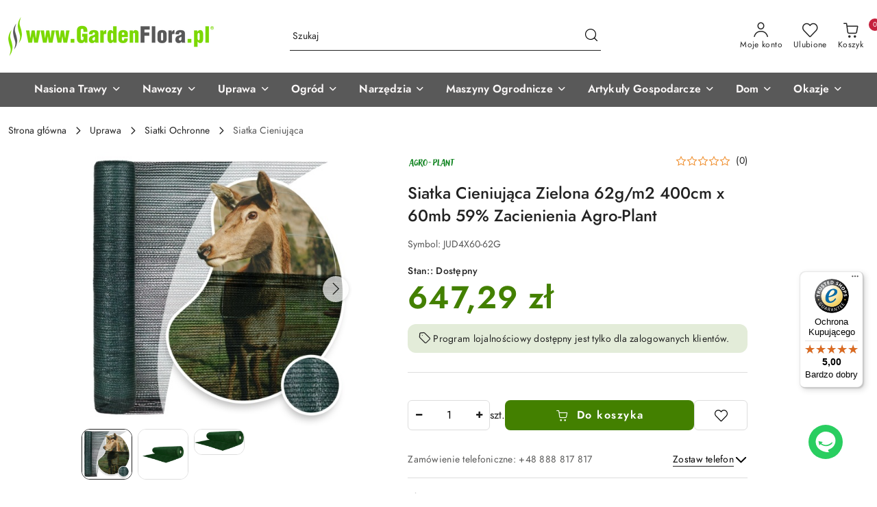

--- FILE ---
content_type: text/html; charset=utf-8
request_url: https://www.gardenflora.pl/Siatka-Cieniujaca-Zielona-59-400cm-x-60m-p29502
body_size: 42016
content:
<!DOCTYPE html>
<html lang="pl" currency="PLN"  class=" ">
	<head>
		<meta http-equiv="Content-Type" content="text/html; charset=UTF-8" />
		<meta name="description" content="Siatka Cieniująca Zielona 62g/m2 400cm x 60mb 59% Zacienienia Agro-Plant Tkanina - dzianina cieniująca 4x60m 62g/m2 59% Dzianiny (siatki) cieniujące na szeroką skalę znajdują swoje zastosowanie w ogrodnictwie, szkółkarstwie oraz leśnictwie. Wykorzystywane">
		<meta name="keywords" content="sklep ogrodniczy">
					<meta name="generator" content="Sky-Shop">
						<meta name="author" content="GardenFlora Home &amp; Garden - działa na oprogramowaniu sklepów internetowych Sky-Shop.pl">
		<meta name="viewport" content="width=device-width, initial-scale=1.0">
		<meta name="skin_id" content="flex">
		<meta property="og:title" content="Siatka Cieniująca Zielona 62g/m2 400cm x 60mb 59% Zacienienia Agro-Plant | Gardenflora.pl">
		<meta property="og:description" content="Siatka Cieniująca Zielona 62g/m2 400cm x 60mb 59% Zacienienia Agro-Plant Tkanina - dzianina cieniująca 4x60m 62g/m2 59% Dzianiny (siatki) cieniujące na szeroką skalę znajdują swoje zastosowanie w ogrodnictwie, szkółkarstwie oraz leśnictwie. Wykorzystywane">
					<meta property="og:image" content="https://www.gardenflora.pl/images/gardenflora/77000-78000/Siatka-Cieniujaca-Zielona-62gm2-400cm-60mb-59-Zacienienia-Agro-Plant_%5B77964%5D_568.jpg">
			<meta property="og:image:type" content="image/jpeg">
			<meta property="og:image:width" content="568">
			<meta property="og:image:height" content="568">
			<link rel="image_src" href="https://www.gardenflora.pl/images/gardenflora/77000-78000/Siatka-Cieniujaca-Zielona-62gm2-400cm-60mb-59-Zacienienia-Agro-Plant_%5B77964%5D_568.jpg">
							<link rel="shortcut icon" href="/upload/gardenflora/favicon.png">
									<link rel="next" href="https://www.gardenflora.pl/Siatka-Cieniujaca-Zielona-59-400cm-x-60m-p29502/pa/2#scr">
								<title>Siatka Cieniująca Zielona 62g/m2 400cm x 60mb 59% Zacienienia Agro-Plant | Gardenflora.pl</title>
		<meta name="google-site-verification" content="0dnTTGpn2T8o67oU1ceYxlL-TbIQ1wSvAyt2rwasJpE">

				


    <script type="text/plain" data-cookiecategory="marketing">
        !function(f, b, e, v, n, t, s) {
            if (f.fbq) return;
            n = f.fbq = function() {
                n.callMethod ?
                    n.callMethod.apply(n, arguments) : n.queue.push(arguments)
            };
            if (!f._fbq) f._fbq = n;
            n.push = n;
            n.loaded = !0;
            n.version = '2.0';
            n.queue = [];
            t = b.createElement(e);
            t.async = !0;
            t.src = v;
            s = b.getElementsByTagName(e)[0];
            s.parentNode.insertBefore(t, s)
        }(window,
            document, 'script', 'https://connect.facebook.net/en_US/fbevents.js');
        fbq('init', '722896352322172');

				fbq('track', 'PageView', {}, { eventID: 'PageView.0473136001766245457' } );
				fbq('track', 'ViewContent', {"value":647.29,"currency":"PLN","content_ids":[29502],"content_type":"product","content_name":"Siatka Cieniująca Zielona 62g\/m2 400cm x 60mb 59% Zacienienia Agro-Plant"}, { eventID: 'ViewContent.0473136001766245457' } );
		    </script>
    <noscript>
        <img height="1" width="1" src="https://www.facebook.com/tr?id=722896352322172&ev=&noscript=1">
    </noscript>

<!-- edrone -->



	
        <script>
        const getCookie = (name) => {
            const pair = document.cookie.split('; ').find(x => x.startsWith(name+'='))
            if (pair) {
                return JSON.parse(pair.split('=')[1])
            }
        }

        const ccCookie = getCookie('cc_cookie')

        window.dataLayer = window.dataLayer || [];
        function gtag(){dataLayer.push(arguments);}

        gtag('consent', 'default', {
            'ad_storage': 'denied',
            'analytics_storage': 'denied',
            'ad_user_data': 'denied',
            'ad_personalization':  'denied',
            'security_storage': 'denied',
            'personalization_storage': 'denied',
            'functionality_storage': 'denied',
            wait_for_update: 500
        });

        // --- MICROSOFT ---
        window.uetq = window.uetq || [];
        window.uetq.push('consent', 'default', {
            'ad_storage': 'denied'
        });

        if (ccCookie) {
            gtag('consent', 'update', {
                'ad_storage': ccCookie.categories.includes('marketing') ? 'granted' : 'denied',
                'analytics_storage': ccCookie.categories.includes('analytics') ? 'granted' : 'denied',
                'ad_user_data': ccCookie.categories.includes('marketing') ? 'granted' : 'denied',
                'ad_personalization':  ccCookie.categories.includes('marketing') ? 'granted' : 'denied',
                'security_storage': 'granted',
                'personalization_storage': 'granted',
                'functionality_storage': 'granted'
            });

            // --- MICROSOFT ---
            window.uetq.push('consent', 'update', {
                'ad_storage': ccCookie.categories.includes('marketing') ? 'granted' : 'denied'
            });
        }

    </script>
        <script async src="https://www.googletagmanager.com/gtag/js?id=G-WJD6YNXB0F"></script>
    <script>
        window.dataLayer = window.dataLayer || [];
        function gtag(){dataLayer.push(arguments);}
        gtag('js', new Date());

        gtag('config', 'G-WJD6YNXB0F');
    </script>
	
<script type="text/plain" data-cookiecategory="marketing">
    gtag('config', 'AW-1040441198');
                gtag('event', 'view_item', {
            'value': parseFloat('647.29'),            'items': [{
                'id': '29502',
                'google_business_vertical': 'retail'
            }]
        });
    </script>


	<script>
		var GA_4_PRODUCTS_DATA =  [{"item_id":29502,"item_brand":"Agro-Plant","item_category":"Siatka Cieniuj\u0105ca"}] ;
			</script>







		<script type="text/javascript">

			function imageLoaded(element, target = "prev") {
				let siblingElement;
				if (target === "prev") {
					siblingElement = element.previousElementSibling;
				} else if (target === "link") {
					siblingElement = element.parentElement.previousElementSibling;
				}
				if (siblingElement && (siblingElement.classList.contains("fa") || siblingElement.classList.contains("icon-refresh"))) {
					siblingElement.style.display = "none";
				}
			}
			</script>

        		<link rel="stylesheet" href="/view/new/scheme/public/_common/scss/libs/bootstrap5.min.css">
		<link rel="stylesheet"  href="/view/new/scheme/public/_common/scss/libs/angular-material.min.css">
		
		<link rel="stylesheet" href="/view/new/userContent/gardenflora/style.css?v=1122">
		<!-- Google Tag Manager -->
<script>(function(w,d,s,l,i){w[l]=w[l]||[];w[l].push({'gtm.start':
new Date().getTime(),event:'gtm.js'});var f=d.getElementsByTagName(s)[0],
j=d.createElement(s),dl=l!='dataLayer'?'&l='+l:'';j.async=true;j.src=
'https://www.googletagmanager.com/gtm.js?id='+i+dl;f.parentNode.insertBefore(j,f);
})(window,document,'script','dataLayer','GTM-M4SVKV');</script>
<!-- End Google Tag Manager -->
<meta name="msvalidate.01" content="198D76F381E8BC41CD84AEBB9871DBD4">
<meta http-equiv="Cache-Control" content="no-store, no-cache, must-revalidate, max-age=0">
<meta http-equiv="Pragma" content="no-cache">
<meta http-equiv="Expires" content="0">



<link rel="stylesheet" href="https://www.gardenflora.pl/upload/gardenflora/css/style_podstron.css">

<script type="application/ld+json">
{
  "@context": "https://schema.org",
  "@type": "LocalBusiness",
  "name": "GardenFlora",
  "image": "https://www.gardenflora.pl/upload/gardenflora/logos//Logo-Nazwa-Sklepu-www-Gardenflora%281%29.png",
  "@id": "",
  "url": "https://www.gardenflora.pl/",
  "telephone": "+48 888 817 817",
  "address": {
    "@type": "PostalAddress",
    "streetAddress": "Fabryczna 13",
    "addressLocality": "Bydgoszcz",
    "postalCode": "85-863 B",
    "addressCountry": "PL"
  }  
}
</script>


<style>
.products-list-page.mod-products-list-page-1 .subcategories{
display:none;
}
#header{

}
</style>

<script type="text/javascript">
    (function(c,l,a,r,i,t,y){
        c[a]=c[a]||function(){(c[a].q=c[a].q||[]).push(arguments)};
        t=l.createElement(r);t.async=1;t.src="https://www.clarity.ms/tag/"+i;
        y=l.getElementsByTagName(r)[0];y.parentNode.insertBefore(t,y);
    })(window, document, "clarity", "script", "76p4axawca");

</script>

<script>
<meta name="facebook-domain-verification" content="x8zepf3fdciy9waf2ifemxi05j9cor">
</script>

<meta name="google-site-verification" content="vbEoqOsS1vaWQJltQVofKRtSQOshbyMX8tZ3PT6llX8">



<!-- LINKI DO FONTÓW Z GOOGLE FONS ORAZ LINKOWANIE DO WŁASNEGO CSS'a ---->

<link rel="preconnect" href="https://fonts.googleapis.com">
<link rel="preconnect" href="https://fonts.gstatic.com" crossorigin>
<link href="https://fonts.googleapis.com/css2?family=Poppins:ital,wght@0,100;0,200;0,300;0,400;0,500;0,600;0,700;0,800;0,900;1,100;1,200;1,300;1,400;1,500;1,600;1,700;1,800;1,900&display=swap" rel="stylesheet">



<!-- SKRYPT UŻYWANY PRZY ROZWIJANIU I ZWIJANIU MENU NA STRONIE MAPY STRONY --->
<script>
  var lastClickedId = null;

  function toggleSubCategories(id) {
    var menuContainer = document.getElementById('menu-container-' + id);
    var subCategories = document.getElementById('sub-categories-' + id);
    if (subCategories.style.display === 'block') {
      subCategories.style.display = 'none';
    } else {
      // Schowaj poprzednio rozwinięte podkategorie
      if (lastClickedId !== null) {
        var lastSubCategories = document.getElementById('sub-categories-' + lastClickedId);
        lastSubCategories.style.display = 'none';
      }
      subCategories.style.display = 'block';
      // Przenieś menu container na górę
      menuContainer.parentElement.prepend(menuContainer);
    }
    lastClickedId = id;
  }
</script>
<!-- SKRYPT CHAT RESPONSO --->

<script async src="https://app.responso.com/settings/integration/chat/proxy/int_cha_ee950ff386cb2ea1a8069b0dea834b5e1af228e8de52c43e008a1b87e8b9553e"></script>
		
		<script src="/view/new/scheme/public/_common/js/libs/promise/promise.min.js"></script>
		<script src="/view/new/scheme/public/_common/js/libs/jquery/jquery.min.js"></script>
		<script src="/view/new/scheme/public/_common/js/libs/angularjs/angularjs.min.js"></script>
	</head>
	<body 		  data-coupon-codes-active="1"
		  data-free-delivery-info-active="1"
		  data-generate-pdf-config="PRODUCT_AND_CART"
		  data-hide-price="0"
		  data-is-user-logged-id="0"
		  data-loyalty-points-active="1"
		  data-cart-simple-info-quantity="0"
		  data-cart-simple-info-price="0,00 zł"
		  data-base="PLN"
		  data-used="PLN|zł"
		  data-rates="'PLN':1"
		  data-decimal-hide="0"
		  data-decimal=","
		  data-thousand=" "
		   data-js-hash="408219ceab"		  data-gtag-events="true" data-gtag-id="G-WJD6YNXB0F"		  		  class="		  		  		  		  "
		  		  		  		  		  data-hurt-price-type=""
		  data-hurt-price-text=""
		  		  data-tax="23"
	>
		<!-- Google Tag Manager (noscript) -->
<noscript><iframe src="https://www.googletagmanager.com/ns.html?id=GTM-M4SVKV"
height="0" width="0" style="display:none;visibility:hidden"></iframe></noscript>
<!-- End Google Tag Manager (noscript) -->


<!-- SKRYPT BANER WYGODNE ZWROTY*-->
<script>
(function (i) {
  var j = document.createElement('script');
  j.src = 'https://cdn.allekurier.pl/mail-box/banner.js?hid=' + i;
  j.async = true; j.referrerPolicy = 'no-referrer-when-downgrade';
  document.body.appendChild(j);
})('8d0b6758-76fe-472c-9fd7-4ac90c8ef898');
</script>

<style>

/*CENTROWANIE TEKSTU NAZWY PRODUKTU*/
.product-name-container {
    text-align: center;
}

/* ZMIANA KOLORU TŁA NA KARCIE PRODUKTU O ZAKUPACH ZA PUNKTY LOJALNOSCIOWE */
.product_card .product-informations .product-loyalty-program,.product_card .product-informations .product-loyalty-program-logged {
     background: #e3ecd9 !important;
}


/*CENTROWANIE TEKSTY I KOLOR CENA PRODUKTU*/
.product-tile .product-description .product-price-container .product-price-default {
    display: block;
    color: #438000;
    text-align: center;
}

/*USTAWIENIE ROZMIARU CENY PRODUKTU NA LISTINGU*/
.sky-f-small-bold {
     font-size: 26px !important;
}

/*USTAWIENIE ROZMIARU CENY PRODUKTU NA KARCIE*/
.core_cardPriceSpecial {
     font-size: 46px !important;
     color: #438000 !important;
}


/* USTAWIENIE PARAMETRÓW IKON KATEGORII */
.products_lists_pages .products_lists_pages_top_presentation .subcategories_list_wrapper .subcategories_list .single_subcategory div img {
    border-radius: 0% !important;
    border: 0px !important;
}

/* ZMIANA KOLORU BTN NA ZIELONY - DO KOSZYKA */
.btn {
     background-color: #438000 !important;
     border: none !important;
}

</style>
		
					
<!-- Google Tag Manager (noscript) -->
<noscript>
    <iframe src="https://www.googletagmanager.com/ns.html?id=G-WJD6YNXB0F"
                  height="0" width="0" style="display:none;visibility:hidden"></iframe>
</noscript>
<!-- End Google Tag Manager (noscript) -->
		


<div id="aria-live" role="alert" aria-live="assertive" class="sr-only">&nbsp;</div>
<main class="skyshop-container" data-ng-app="SkyShopModule">
		
<div class="header_topbar_logo_search_basket_background-wrapper header_wrapper" data-ng-controller="CartCtrl" data-ng-init="init({type: 'QUICK_CART', turnOffSales: 0})">
        
<md-sidenav role="dialog" aria-modal="true" ng-cloak md-component-id="mobile-cart" class="md-sidenav-right position-fixed full-width-sidenav" sidenav-swipe>
    <md-content layout-padding="">
        <div class="dropdown dropdown-quick-cart">
            
<div data-ng-if="data.cartSelected || data.hidePrice" id="header_cart" class="header_cart">
    <!--googleoff: all-->

    <div class="header_cart_title d-flex align-items-center justify-content-between hidden-on-desktop">
        <span class="sky-f-body-bold">Koszyk (<span data-ng-bind="data.cartAmount">0</span>)</span>
        <button aria-label="Zamknij podgląd koszyka" class="border-0 bg-transparent d-flex" data-ng-keydown="closeMobileCart($event)" data-ng-click="closeMobileCart($event)"><span class="icon-close_24 icon-24 icon-600"></span></button>
    </div>

    <div data-ng-if="data.cartSelected.items.length" class="products-scroll" data-scrollbar>
        <ul class="products">
            <li aria-labelledby="prod-[{[$index]}]-name"
                    data-nosnippet data-ng-repeat="item in data.cartSelected.items track by item.id"
                data-ng-if="item.type !== 'GRATIS_PRODUCT'"
                class="product-tile justify-content-between d-flex align-items-start">

                <button class="d-flex flex-grow-1 border-0 bg-transparent text-decoration-children" data-ng-click="openProductPage(item.product)" data-ng-disabled="isApiPending">
                    <img class="product-image"
                         data-ng-srcset="[{[item.product.photo.url]}] 75w"
                         sizes="(max-width: 1200px) 75px, 100px"
                         data-ng-src="[{[item.product.photo.url]}]"
                         alt="[{[item.product.name]}]"
                         aria-hidden="true"/>
                    <div>
                        <h3 id="prod-[{[$index]}]-name"
                            class="product-name sky-f-small-regular text-start child-decoration">
                            <span aria-label="Produkt [{[$index+1]}]:"></span>
                            <span data-ng-bind="item.product.name"></span>
                        </h3>
                        <p class="product-total text-start">
                            <span class="sr-only">Ilość:</span>
                            <span data-ng-bind="item.quantity"></span>
                            <span aria-hidden="true">x</span>
                            <span class="sr-only">Cena jednostkowa:</span>
                            <span class="sky-f-small-bold text-lowercase" data-ng-bind-html="item.unitPriceSummary | priceFormat:''"></span>
                        </p>
                    </div>
                </button>
                <div>
                    <button aria-label="Usuń produkt z koszyka: [{[item.product.name]}]"
                            type="button"
                            class="d-flex border-0 bg-transparent p-0 m-2"
                            is-disabled="isApiPending"
                            remove-list-item
                            parent-selector-to-remove="'li'"
                            collapse-animation="true"
                            click="deleteCartItem(item.id)">
                        <span class="icon-close_circle_24 icon-18 cursor-pointer">
                        <span class="path1"></span>
                        <span class="path2"></span>
                    </span>
                    </button>

                </div>
            </li>
        </ul>
    </div>
    <div data-ng-if="!data.cartSelected.items.length"
         class="cart-empty d-flex justify-content-center align-items-center">
        <span class="sky-f-body-medium">Koszyk jest pusty</span>
    </div>
    
<section data-ng-if="cartFinalDiscountByFreeDelivery() || (data.cartFreeDelivery && data.cartFreeDelivery.status !== data.cartFreeDeliveryStatuses.NOT_AVAILABLE)" class="free_shipment sky-statement-green sky-rounded-4 sky-mb-1">
  <div data-ng-if="!cartFinalDiscountByFreeDelivery()  && data.cartFreeDelivery && data.cartFreeDelivery.missingAmount > 0">
    <p class="d-flex justify-content-center align-items-center mb-0 color-inherit">
      <span class="icon-truck icon-24 me-2"></span>
      <span class="core_addAriaLivePolite sky-f-caption-regular">
            Do Darmowej Dostawy Brakuje
        <span class="sky-f-caption-medium text-lowercase" data-ng-bind-html="data.cartFreeDelivery | priceFormat: ''">-,--</span>
        </span>
    </p>
  </div>
  <div data-ng-if="cartFinalDiscountByFreeDelivery() || data.cartFreeDelivery.missingAmount <= 0">
    <div class="cart-upper strong special free-delivery d-flex justify-content-center align-items-center">
      <span class="icon-truck icon-24 me-2 sky-text-green-dark"></span>
      <span class="core_addAriaLivePolite sky-f-caption-medium sky-text-green-dark text-uppercase">Masz Darmową Dostawe</span>
    </div>
  </div>
</section>    <div role="region" aria-labelledby="order_summary">
        <h3 id="order_summary" class="sr-only">Podsumowanie zamówienia</h3>
        <p class="d-flex justify-content-between color-inherit mb-0">
                <span class="sky-f-body-bold sky-letter-spacing-1per">Suma                 </span>
            <span data-ng-if="!data.hidePrice" class="price-color sky-f-body-bold sky-letter-spacing-1per"
                  data-ng-bind-html="data.cartSelected.priceSummary | priceFormat:'':true">0,00 zł</span>
            <span data-ng-if="data.hidePrice" class="sky-f-body-bold"></span>
        </p>
                <p class="quick-cart-products-actions__summary-discount-info mb-0" data-ng-if="data.cartSelected.priceSummary.final.gross != data.cartSelected.priceSummary.base.gross">
            <small>Cena uwzględnia rabaty</small>
        </p>
    </div>
    <div class="execute-order-container">
        <button type="button"
                data-ng-click="executeOrder($event)"
                data-ng-keydown="executeOrder($event)"
                class="btn btn-primary sky-f-body-bold d-block w-100">
            Realizuj zamówienie
        </button>
    </div>


    <!--googleon: all-->
</div>        </div>
    </md-content>
</md-sidenav>        <header class="header header_topbar_logo_search_basket_background " data-sticky="yes">
        

<div class="header_searchbar_panel d-flex align-items-top">
  <div class="container-xxl">
    <div class="container container-wrapper d-flex justify-content-center">
      
<form id="header_panel_searchbar" class="header_searchbar" method="GET" action="/category/#top">

    <div class="sky-input-group-material input-group">
        <input aria-label="Wyszukaj produkt"
               class="form-control sky-f-small-regular p-1 pb-0 pt-0 pe-4 core_quickSearchAjax"
               cy-data="headerSearch"
               type="search"
               name="q"
               value=""
               placeholder="Szukaj"
               autocomplete="off"
               product-per-page="5"
                       />
                <button type="submit" value="Szukaj" aria-label="Szukaj i przejdź do wyników wyszukiwania" class="p-1 pb-0 pt-0">
            <span class="icon-search_big icon-20"></span>
        </button>
    </div>
        <div aria-live="assertive" class="aria-live-quick-search sr-only"></div>
    <div class="core_quickSearchAjaxHints hidden">
        <div class="search d-flex align-items-center flex-column">
            <div class="search-loading text-center">
                <span class="icon-refresh spinner icon-30 sky-text-black-primary"></span>
            </div>
            <div         class="search-information text-center hidden">
                <span class="information sky-f-small-regular"></span>
            </div>
            <table class="search-results w-100">
                <tr class="search-result-pattern hidden" data-id="{{:id:}}">
                    <td class="w-100" role="group">
                        <a href="#{{:url:}}" class="link d-flex">
                            <div class="search-img">
                                <img src="/view/new/img/transparent.png" data-src="{{:image:}}_60.jpg" alt=""/>
                            </div>
                            <div class="search-info">
                                <div class="search-name">
                                    <span class="sr-only">Produkt {{:position:}}:</span>
                                    <span class="sky-f-small-regular">{{:name:}}</span>
                                    <span class="sr-only">.</span>
                                </div>
                                <div class="search-price">
                                  <span  class="sky-f-small-bold {{:is_discount:}}">
                                      <span class="sr-only">Cena przed promocją:</span>
                                      <span class="core_priceFormat" data-price="{{:price:}}"></span>
                                      <span class="sr-only">.</span>
                                  </span>
                                    <span class="price sky-f-small-bold sky-text-red">
                                        <span class="sr-only">{{:aria_price:}}</span>
                                        <span class="core_priceFormat " data-price="{{:price_discount:}}"></span>
                                        <span class="sr-only">.</span>
                                    </span>
                                </div>
                            </div>
                        </a>
                    </td>
                </tr>
            </table>
            <div class="search-count hidden">
                 <button aria-label="Przejdź do wszystkich wyników wyszukiwania" type="submit" class="sky-f-small-regular border-0 bg-transparent text-decoration-children">
                     <span class="child-decoration">
                         Pokaż wszystkie:<span class="ms-1 sky-f-small-medium count"></span>
                     </span>
                 </button>
            </div>
        </div>
    </div>
    </form>      <button aria-label="Zamknij wyszukiwarkę" id="toggleHeaderSearchbarPanel" type="button" class="close-searchbar ms-2 bg-transparent border-0">
        <span class="icon-close_28 icon-28"></span>
      </button>
    </div>
  </div>
</div>
<div class="container-xxl header_with_searchbar">
  <div class="container container-wrapper">
    <div class="header-components d-flex justify-content-between align-items-center">
      <div class="logo-wrapper d-flex hidden-on-desktop">
        <div class="d-flex align-items-center w-100">
          
<div class="hidden-on-desktop d-flex align-items-center mb-3 mt-3">
    <button aria-label="Otwórz menu główne" type="button" id="mobile-open-flex-menu" class="icon-hamburger_menu icon-23 sky-cursor-pointer border-0 bg-transparent p-0 icon-black"></button>

    <div id="mobile-flex-menu" class="flex_menu">
        <div class="flex_menu_title d-flex align-items-center justify-content-between hidden-on-desktop">
            <button aria-label="Powrót do poprzedniego poziomu menu" class="flex_back_button icon-arrow_left_32 icon-600 bg-transparent border-0 p-0 icon-black" ></button>
            <span class="sky-f-body-bold title">
                <span class="ms-3 me-3 logo">
                    
<!--PARAMETERS:
    COMPONENT_CLASS
    SRC
    ALT
    DEFAULT_ALT
-->

<a href="/" class=" header_mobile_menu_logo d-flex align-items-center">
    <img data-src-old-browser="/upload/gardenflora/logos/logo-poziom_1.png"  src="/upload/gardenflora/logos/logo-poziom.webp" alt=" GardenFlora Home &amp; Garden " />
</a>                </span>

            </span>
            <button id="mobile-flex-menu-close" type="button" aria-label="Zamknij menu główne" class="icon-close_24 icon-24 icon-600 mx-3 bg-transparent border-0 p-0 icon-black"></button>
        </div>
        <div class="categories-scroll scroll-content">
            <ul class="main-categories categories-level-1">
                
                                                                    <li>
                        <a data-title="Nasiona Trawy" role="button" aria-haspopup="true" tabindex="0">
                            <span>Nasiona Trawy</span>
                            <span class="icon-arrow_right_16 icon-16 icon-600"></span>
                        </a>
                        <ul>
                                                        <li>
                                <a data-title="Nasiona Trawy" href=" https://www.gardenflora.pl/Nasiona-Trawy-c25 " >
                                    <span>Nasiona Trawy</span>
                                </a>
                            </li>
                                                        <li>
                                <a data-title="Trawa Na Trawniki Przydomowe" href=" https://www.gardenflora.pl/Trawa-Na-Trawniki-Przydomowe-c900 " >
                                    <span>Trawa Na Trawniki Przydomowe</span>
                                </a>
                            </li>
                                                        <li>
                                <a data-title="Murawy Sportowe" href=" https://www.gardenflora.pl/Murawy-Sportowe-c902 " >
                                    <span>Murawy Sportowe</span>
                                </a>
                            </li>
                                                        <li>
                                <a data-title="Trawa Na Tereny Zieleni" href=" https://www.gardenflora.pl/Trawa-Na-Tereny-Zieleni-c903 " >
                                    <span>Trawa Na Tereny Zieleni</span>
                                </a>
                            </li>
                                                        <li>
                                <a data-title="Mieszanki Pastewne" href=" https://www.gardenflora.pl/Mieszanki-pastewne-c868 " >
                                    <span>Mieszanki Pastewne</span>
                                </a>
                            </li>
                                                    </ul>
                    </li>
                
                
                                                                                                    <li>
                        <a data-title="Nawozy" role="button" aria-haspopup="true" tabindex="0">
                            <span>Nawozy</span>
                            <span class="icon-arrow_right_16 icon-16 icon-600"></span>
                        </a>
                        <ul>
                                                        <li>
                                <a data-title="Nawozy" href=" https://www.gardenflora.pl/Nawozy-c32 " >
                                    <span>Nawozy</span>
                                </a>
                            </li>
                                                        <li>
                                <a data-title="Nawozy Mineralne" href=" https://www.gardenflora.pl/Nawozy-Mineralne-c919 " >
                                    <span>Nawozy Mineralne</span>
                                </a>
                            </li>
                                                        <li>
                                <a data-title="Nawozy Naturalne" href=" https://www.gardenflora.pl/Nawozy-Naturalne-c842 " >
                                    <span>Nawozy Naturalne</span>
                                </a>
                            </li>
                                                        <li>
                                <a data-title="Nawozy Organiczne" href=" https://www.gardenflora.pl/Nawozy-Organiczne-c944 " >
                                    <span>Nawozy Organiczne</span>
                                </a>
                            </li>
                                                        <li>
                                <a data-title="Pałeczki Nawozowe" href=" https://www.gardenflora.pl/Paleczki-Nawozowe-c932 " >
                                    <span>Pałeczki Nawozowe</span>
                                </a>
                            </li>
                                                        <li>
                                <a data-title="Mikoryza Szczepionki Mikoryzowe" href=" https://www.gardenflora.pl/Mikoryza-Szczepionki-Mikoryzowe-c92 " >
                                    <span>Mikoryza Szczepionki Mikoryzowe</span>
                                </a>
                            </li>
                                                        <li>
                                <a data-title="Odżywki Do Roślin" href=" https://www.gardenflora.pl/Odzywki-Do-Roslin-c946 " >
                                    <span>Odżywki Do Roślin</span>
                                </a>
                            </li>
                                                    </ul>
                    </li>
                
                
                                                                                                    <li>
                        <a data-title="Uprawa" role="button" aria-haspopup="true" tabindex="0">
                            <span>Uprawa</span>
                            <span class="icon-arrow_right_16 icon-16 icon-600"></span>
                        </a>
                        <ul>
                                                        <li>
                                <a data-title="Agrowłóknina" href=" https://www.gardenflora.pl/Agrowloknina-c26 " >
                                    <span>Agrowłóknina</span>
                                </a>
                            </li>
                                                        <li>
                                <a data-title="Agrotkanina" href=" https://www.gardenflora.pl/Agrotkanina-c42 " >
                                    <span>Agrotkanina</span>
                                </a>
                            </li>
                                                        <li>
                                <a data-title="Geowłóknina" href=" https://www.gardenflora.pl/Geowloknina-c84 " >
                                    <span>Geowłóknina</span>
                                </a>
                            </li>
                                                        <li>
                                <a data-title="Środki Ochrony Roślin" href=" https://www.gardenflora.pl/Srodki-ochrony-roslin-c36 " >
                                    <span>Środki Ochrony Roślin</span>
                                </a>
                            </li>
                                                        <li>
                                <a data-title="Środki Do Pielęgnacji Roślin" href=" https://www.gardenflora.pl/Srodki-Do-Pielegnacji-Roslin-c951 " >
                                    <span>Środki Do Pielęgnacji Roślin</span>
                                </a>
                            </li>
                                                        <li>
                                <a data-title="Siatki Ochronne" href=" https://www.gardenflora.pl/Siatki-Ochronne-c953 " >
                                    <span>Siatki Ochronne</span>
                                </a>
                            </li>
                                                        <li>
                                <a data-title="Folia Ogrodnicza" href=" https://www.gardenflora.pl/Folia-Ogrodnicza-c236 " >
                                    <span>Folia Ogrodnicza</span>
                                </a>
                            </li>
                                                        <li>
                                <a data-title="Tkanina Jutowa" href=" https://www.gardenflora.pl/Tkanina-jutowa-c769 " >
                                    <span>Tkanina Jutowa</span>
                                </a>
                            </li>
                                                        <li>
                                <a data-title="Maty Podsiąkowe" href=" https://www.gardenflora.pl/Maty-Podsiakowe-c954 " >
                                    <span>Maty Podsiąkowe</span>
                                </a>
                            </li>
                                                    </ul>
                    </li>
                
                
                                                                                                    <li>
                        <a data-title="Ogród" role="button" aria-haspopup="true" tabindex="0">
                            <span>Ogród</span>
                            <span class="icon-arrow_right_16 icon-16 icon-600"></span>
                        </a>
                        <ul>
                                                        <li>
                                <a data-title="Architektura Ogrodowa" href=" https://www.gardenflora.pl/Architektura-Ogrodowa-c956 " >
                                    <span>Architektura Ogrodowa</span>
                                </a>
                            </li>
                                                        <li>
                                <a data-title="Nawadnianie Ogrodu" href=" https://www.gardenflora.pl/Nawadnianie-Ogrodu-c968 " >
                                    <span>Nawadnianie Ogrodu</span>
                                </a>
                            </li>
                                                        <li>
                                <a data-title="Relaks w Ogrodzie" href=" https://www.gardenflora.pl/Relaks-w-Ogrodzie-c989 " >
                                    <span>Relaks w Ogrodzie</span>
                                </a>
                            </li>
                                                        <li>
                                <a data-title="Tyczki i podpory" href=" https://www.gardenflora.pl/Tyczki-i-podpory-c227 " >
                                    <span>Tyczki i podpory</span>
                                </a>
                            </li>
                                                        <li>
                                <a data-title="Drut Ogrodniczy" href=" https://www.gardenflora.pl/Drut-Ogrodniczy-c995 " >
                                    <span>Drut Ogrodniczy</span>
                                </a>
                            </li>
                                                        <li>
                                <a data-title="Kompostowniki" href=" https://www.gardenflora.pl/Kompostowniki-c878 " >
                                    <span>Kompostowniki</span>
                                </a>
                            </li>
                                                        <li>
                                <a data-title="Rękawice Ochronne" href=" https://www.gardenflora.pl/Rekawice-ochronne-c71 " >
                                    <span>Rękawice Ochronne</span>
                                </a>
                            </li>
                                                        <li>
                                <a data-title="Akcesoria Pszczelarskie" href=" https://www.gardenflora.pl/Akcesoria-Pszczelarskie-c248 " >
                                    <span>Akcesoria Pszczelarskie</span>
                                </a>
                            </li>
                                                    </ul>
                    </li>
                
                
                                                                                                    <li>
                        <a data-title="Narzędzia" role="button" aria-haspopup="true" tabindex="0">
                            <span>Narzędzia</span>
                            <span class="icon-arrow_right_16 icon-16 icon-600"></span>
                        </a>
                        <ul>
                                                        <li>
                                <a data-title="Narzędzia ogrodnicze" href=" https://www.gardenflora.pl/Narzedzia-ogrodnicze-c169 " >
                                    <span>Narzędzia ogrodnicze</span>
                                </a>
                            </li>
                                                        <li>
                                <a data-title="Narzędzia Budowlane" href=" https://www.gardenflora.pl/Narzedzia-Budowlane-c1015 " >
                                    <span>Narzędzia Budowlane</span>
                                </a>
                            </li>
                                                        <li>
                                <a data-title="Narzędzia Warsztatowe" href=" https://www.gardenflora.pl/Narzedzia-Warsztatowe-c1016 " >
                                    <span>Narzędzia Warsztatowe</span>
                                </a>
                            </li>
                                                    </ul>
                    </li>
                
                
                                                                                                    <li>
                        <a data-title="Maszyny Ogrodnicze" role="button" aria-haspopup="true" tabindex="0">
                            <span>Maszyny Ogrodnicze</span>
                            <span class="icon-arrow_right_16 icon-16 icon-600"></span>
                        </a>
                        <ul>
                                                        <li>
                                <a data-title="Kosiarki" href=" https://www.gardenflora.pl/Kosiarki-c183 " >
                                    <span>Kosiarki</span>
                                </a>
                            </li>
                                                        <li>
                                <a data-title="Podkaszarki i Kosy" href=" https://www.gardenflora.pl/Podkaszarki-i-Kosy-c1021 " >
                                    <span>Podkaszarki i Kosy</span>
                                </a>
                            </li>
                                                        <li>
                                <a data-title="Traktorki Ogrodowe" href=" https://www.gardenflora.pl/Traktorki-Ogrodowe-c194 " >
                                    <span>Traktorki Ogrodowe</span>
                                </a>
                            </li>
                                                        <li>
                                <a data-title="Kultywatory" href=" https://www.gardenflora.pl/Kultywatory-c1022 " >
                                    <span>Kultywatory</span>
                                </a>
                            </li>
                                                        <li>
                                <a data-title="Glebogyzarki" href=" https://www.gardenflora.pl/Glebogyzarki-c1020 " >
                                    <span>Glebogyzarki</span>
                                </a>
                            </li>
                                                        <li>
                                <a data-title="Wertykulatory" href=" https://www.gardenflora.pl/Wertykulatory-c1030 " >
                                    <span>Wertykulatory</span>
                                </a>
                            </li>
                                                        <li>
                                <a data-title="Odkurzacze i dmuchawy" href=" https://www.gardenflora.pl/Odkurzacze-i-dmuchawy-c203 " >
                                    <span>Odkurzacze i dmuchawy</span>
                                </a>
                            </li>
                                                        <li>
                                <a data-title="Pilarki" href=" https://www.gardenflora.pl/Pilarki-c1028 " >
                                    <span>Pilarki</span>
                                </a>
                            </li>
                                                        <li>
                                <a data-title="Rozdrabniacze i łuparki" href=" https://www.gardenflora.pl/Rozdrabniacze-i-luparki-c202 " >
                                    <span>Rozdrabniacze i łuparki</span>
                                </a>
                            </li>
                                                        <li>
                                <a data-title="Agregaty Prądotwórcze" href=" https://www.gardenflora.pl/Agregaty-Pradotworcze-c778 " >
                                    <span>Agregaty Prądotwórcze</span>
                                </a>
                            </li>
                                                    </ul>
                    </li>
                
                
                                                                                                    <li>
                        <a data-title="Artykuły Gospodarcze" role="button" aria-haspopup="true" tabindex="0">
                            <span>Artykuły Gospodarcze</span>
                            <span class="icon-arrow_right_16 icon-16 icon-600"></span>
                        </a>
                        <ul>
                                                        <li>
                                <a data-title="Plandeki" href=" https://www.gardenflora.pl/Plandeki-c144 " >
                                    <span>Plandeki</span>
                                </a>
                            </li>
                                                        <li>
                                <a data-title="Worki" href=" https://www.gardenflora.pl/Worki-c154 " >
                                    <span>Worki</span>
                                </a>
                            </li>
                                                        <li>
                                <a data-title="Impregnat" href=" https://www.gardenflora.pl/Impregnat-c1032 " >
                                    <span>Impregnat</span>
                                </a>
                            </li>
                                                        <li>
                                <a data-title="Folia budowlana" href=" https://www.gardenflora.pl/Folia-budowlana-c238 " >
                                    <span>Folia budowlana</span>
                                </a>
                            </li>
                                                        <li>
                                <a data-title="Gumki Recepturki" href=" https://www.gardenflora.pl/Gumki-Recepturki-c846 " >
                                    <span>Gumki Recepturki</span>
                                </a>
                            </li>
                                                        <li>
                                <a data-title="Torebki strunowe" href=" https://www.gardenflora.pl/Torebki-strunowe-c160 " >
                                    <span>Torebki strunowe</span>
                                </a>
                            </li>
                                                        <li>
                                <a data-title="Chemia gospodarcza" href=" https://www.gardenflora.pl/Chemia-gospodarcza-c827 " >
                                    <span>Chemia gospodarcza</span>
                                </a>
                            </li>
                                                        <li>
                                <a data-title="Sznurki" href=" https://www.gardenflora.pl/Sznurki-c224 " >
                                    <span>Sznurki</span>
                                </a>
                            </li>
                                                        <li>
                                <a data-title="Preparaty do szamb" href=" https://www.gardenflora.pl/Preparaty-do-szamb-c771 " >
                                    <span>Preparaty do szamb</span>
                                </a>
                            </li>
                                                        <li>
                                <a data-title="Worki na śmieci" href=" https://www.gardenflora.pl/Kanistry-c1035 " >
                                    <span>Worki na śmieci</span>
                                </a>
                            </li>
                                                    </ul>
                    </li>
                
                
                                                                                                    <li>
                        <a data-title="Dom" role="button" aria-haspopup="true" tabindex="0">
                            <span>Dom</span>
                            <span class="icon-arrow_right_16 icon-16 icon-600"></span>
                        </a>
                        <ul>
                                                        <li>
                                <a data-title="Środki DDD" href=" https://www.gardenflora.pl/Srodki-DDD-c907 " >
                                    <span>Środki DDD</span>
                                </a>
                            </li>
                                                        <li>
                                <a data-title="Artykuły Zoologiczne" href=" https://www.gardenflora.pl/Artykuly-Zoologiczne-c880 " >
                                    <span>Artykuły Zoologiczne</span>
                                </a>
                            </li>
                                                        <li>
                                <a data-title="Akcesoria Do Kominków" href=" https://www.gardenflora.pl/Akcesoria-Do-Kominkow-c1066 " >
                                    <span>Akcesoria Do Kominków</span>
                                </a>
                            </li>
                                                        <li>
                                <a data-title="Artykuły AGD" href=" https://www.gardenflora.pl/Artykuly-AGD-c232 " >
                                    <span>Artykuły AGD</span>
                                </a>
                            </li>
                                                        <li>
                                <a data-title="Termometry i Stacje Meteo" href=" https://www.gardenflora.pl/Termometry-i-Stacje-Meteo-c898 " >
                                    <span>Termometry i Stacje Meteo</span>
                                </a>
                            </li>
                                                        <li>
                                <a data-title="Przetwórstwo Warzyw i Owoców" href=" https://www.gardenflora.pl/Przetworstwo-Warzyw-i-Owocow-c1069 " >
                                    <span>Przetwórstwo Warzyw i Owoców</span>
                                </a>
                            </li>
                                                        <li>
                                <a data-title="Zabawki dla dzieci" href=" https://www.gardenflora.pl/Zabawki-dla-dzieci-c234 " >
                                    <span>Zabawki dla dzieci</span>
                                </a>
                            </li>
                                                    </ul>
                    </li>
                
                
                                                                                                    <li>
                        <a data-title="Okazje" role="button" aria-haspopup="true" tabindex="0">
                            <span>Okazje</span>
                            <span class="icon-arrow_right_16 icon-16 icon-600"></span>
                        </a>
                        <ul>
                                                        <li>
                                <a data-title="Wyprzedaże" href=" /category/c/saleout " >
                                    <span>Wyprzedaże</span>
                                </a>
                            </li>
                                                        <li>
                                <a data-title="Promocje" href=" /category/c/promotion " >
                                    <span>Promocje</span>
                                </a>
                            </li>
                                                        <li>
                                <a data-title="Bestseller" href=" /category/c/bestseller " >
                                    <span>Bestseller</span>
                                </a>
                            </li>
                                                        <li>
                                <a data-title="Polecamy" href=" /category/c/recommended " >
                                    <span>Polecamy</span>
                                </a>
                            </li>
                                                        <li>
                                <a data-title="Nowości" href=" /category/c/new " >
                                    <span>Nowości</span>
                                </a>
                            </li>
                                                    </ul>
                    </li>
                
                
                                                            </ul>
        </div>

    </div>
</div>
          <div class="ms-3 me-3 flex-grow-1">
            
<!--PARAMETERS:
    COMPONENT_CLASS
    SRC
    ALT
    DEFAULT_ALT
-->

<a href="/" class="d-flex align-items-center">
    <img data-src-old-browser="/upload/gardenflora/logos/logo-poziom_1.png"  src="/upload/gardenflora/logos/logo-poziom.webp" alt=" GardenFlora Home &amp; Garden " />
</a>          </div>
        </div>

        
<!-- PARAMETERS:
     SEARCH_ICON_HIDDEN_ON_DESKTOP
     ICON_LABELS_HIDDEN_ON_DESKTOP

     HIDE_SEARCH
     HIDE_ACCOUNT
     HIDE_CART
     HIDE_MENU_ON_DESKTOP
     CART_SUFFIX_ID

 -->

<nav class=" hidden-on-desktop header_user_menu sky-navbar navbar navbar-expand-lg sky-mt-2-5 sky-mb-2-5 col justify-content-end">
    <ul class="navbar-nav d-flex flex-flow-nowrap align-items-center">
            <li class="nav-item
                hidden-on-desktop">
            <button aria-label="Otwórz wyszukiwarkę" id="toggleHeaderSearchbarPanel" type="button" class="nav-link d-flex flex-column align-items-center bg-transparent border-0">
                <span class="icon-search_big icon-24"></span>
                <span aria-hidden="true" class="sky-f-caption-regular text-nowrap hidden-on-mobile">Szukaj</span>            </button>
        </li>
    
    
                <li class="
                nav-item position-relative">
            <button type="button" aria-label="Liczba ulubionych produktów: 0" class="core_openStore nav-link d-flex flex-column align-items-center bg-transparent border-0">
                <span class="icon-favourite_outline icon-24"></span>
                <span class="sky-f-caption-regular hidden-on-mobile ">Ulubione</span>
                            </button>
        </li>
                                            <li class="
                                        nav-item quick-cart dropdown" >
                    <button
                            id="header-cart-button-mobile"
                            aria-label="Liczba produktów w koszyku: [{[data.cartAmount]}]"
                            aria-haspopup="true"
                            aria-expanded="false"
                            aria-controls="header-cart-menu-mobile"
                            class="nav-link cart-item dropdown-toggle d-flex flex-column align-items-center position-relative bg-transparent border-0"
                            type="button"
                            data-bs-toggle="dropdown"
                            data-ng-keydown="openMobileCart($event)"
                            data-ng-click="openMobileCart($event)" data-ng-mouseenter="loadMobileCart()">
                                    <span class="icon-shipping_bag icon-24"></span>
                                    <span class="sky-f-caption-regular text-nowrap hidden-on-mobile ">Koszyk</span>
                                    <span class="translate-middle sky-badge badge-cart-amount">
                                        <span data-ng-bind="data.cartAmount" class="sky-f-number-in-circle">0</span>
                                    </span>
                    </button>
                    <ul id="header-cart-menu-mobile"  class="dropdown-menu dropdown-quick-cart ">
                                                    <li ng-cloak data-ng-if="data.initCartAmount">
                                
<div data-ng-if="data.cartSelected || data.hidePrice" id="header_cart" class="header_cart">
    <!--googleoff: all-->

    <div class="header_cart_title d-flex align-items-center justify-content-between hidden-on-desktop">
        <span class="sky-f-body-bold">Koszyk (<span data-ng-bind="data.cartAmount">0</span>)</span>
        <button aria-label="Zamknij podgląd koszyka" class="border-0 bg-transparent d-flex" data-ng-keydown="closeMobileCart($event)" data-ng-click="closeMobileCart($event)"><span class="icon-close_24 icon-24 icon-600"></span></button>
    </div>

    <div data-ng-if="data.cartSelected.items.length" class="products-scroll" data-scrollbar>
        <ul class="products">
            <li aria-labelledby="prod-[{[$index]}]-name"
                    data-nosnippet data-ng-repeat="item in data.cartSelected.items track by item.id"
                data-ng-if="item.type !== 'GRATIS_PRODUCT'"
                class="product-tile justify-content-between d-flex align-items-start">

                <button class="d-flex flex-grow-1 border-0 bg-transparent text-decoration-children" data-ng-click="openProductPage(item.product)" data-ng-disabled="isApiPending">
                    <img class="product-image"
                         data-ng-srcset="[{[item.product.photo.url]}] 75w"
                         sizes="(max-width: 1200px) 75px, 100px"
                         data-ng-src="[{[item.product.photo.url]}]"
                         alt="[{[item.product.name]}]"
                         aria-hidden="true"/>
                    <div>
                        <h3 id="prod-[{[$index]}]-name"
                            class="product-name sky-f-small-regular text-start child-decoration">
                            <span aria-label="Produkt [{[$index+1]}]:"></span>
                            <span data-ng-bind="item.product.name"></span>
                        </h3>
                        <p class="product-total text-start">
                            <span class="sr-only">Ilość:</span>
                            <span data-ng-bind="item.quantity"></span>
                            <span aria-hidden="true">x</span>
                            <span class="sr-only">Cena jednostkowa:</span>
                            <span class="sky-f-small-bold text-lowercase" data-ng-bind-html="item.unitPriceSummary | priceFormat:''"></span>
                        </p>
                    </div>
                </button>
                <div>
                    <button aria-label="Usuń produkt z koszyka: [{[item.product.name]}]"
                            type="button"
                            class="d-flex border-0 bg-transparent p-0 m-2"
                            is-disabled="isApiPending"
                            remove-list-item
                            parent-selector-to-remove="'li'"
                            collapse-animation="true"
                            click="deleteCartItem(item.id)">
                        <span class="icon-close_circle_24 icon-18 cursor-pointer">
                        <span class="path1"></span>
                        <span class="path2"></span>
                    </span>
                    </button>

                </div>
            </li>
        </ul>
    </div>
    <div data-ng-if="!data.cartSelected.items.length"
         class="cart-empty d-flex justify-content-center align-items-center">
        <span class="sky-f-body-medium">Koszyk jest pusty</span>
    </div>
    
<section data-ng-if="cartFinalDiscountByFreeDelivery() || (data.cartFreeDelivery && data.cartFreeDelivery.status !== data.cartFreeDeliveryStatuses.NOT_AVAILABLE)" class="free_shipment sky-statement-green sky-rounded-4 sky-mb-1">
  <div data-ng-if="!cartFinalDiscountByFreeDelivery()  && data.cartFreeDelivery && data.cartFreeDelivery.missingAmount > 0">
    <p class="d-flex justify-content-center align-items-center mb-0 color-inherit">
      <span class="icon-truck icon-24 me-2"></span>
      <span class="core_addAriaLivePolite sky-f-caption-regular">
            Do Darmowej Dostawy Brakuje
        <span class="sky-f-caption-medium text-lowercase" data-ng-bind-html="data.cartFreeDelivery | priceFormat: ''">-,--</span>
        </span>
    </p>
  </div>
  <div data-ng-if="cartFinalDiscountByFreeDelivery() || data.cartFreeDelivery.missingAmount <= 0">
    <div class="cart-upper strong special free-delivery d-flex justify-content-center align-items-center">
      <span class="icon-truck icon-24 me-2 sky-text-green-dark"></span>
      <span class="core_addAriaLivePolite sky-f-caption-medium sky-text-green-dark text-uppercase">Masz Darmową Dostawe</span>
    </div>
  </div>
</section>    <div role="region" aria-labelledby="order_summary">
        <h3 id="order_summary" class="sr-only">Podsumowanie zamówienia</h3>
        <p class="d-flex justify-content-between color-inherit mb-0">
                <span class="sky-f-body-bold sky-letter-spacing-1per">Suma                 </span>
            <span data-ng-if="!data.hidePrice" class="price-color sky-f-body-bold sky-letter-spacing-1per"
                  data-ng-bind-html="data.cartSelected.priceSummary | priceFormat:'':true">0,00 zł</span>
            <span data-ng-if="data.hidePrice" class="sky-f-body-bold"></span>
        </p>
                <p class="quick-cart-products-actions__summary-discount-info mb-0" data-ng-if="data.cartSelected.priceSummary.final.gross != data.cartSelected.priceSummary.base.gross">
            <small>Cena uwzględnia rabaty</small>
        </p>
    </div>
    <div class="execute-order-container">
        <button type="button"
                data-ng-click="executeOrder($event)"
                data-ng-keydown="executeOrder($event)"
                class="btn btn-primary sky-f-body-bold d-block w-100">
            Realizuj zamówienie
        </button>
    </div>


    <!--googleon: all-->
</div>                            </li>
                                            </ul>
                </li>
                        </ul>
</nav>      </div>

      <div class="options-wrapper d-flex justify-content-between w-100 align-items-center">
        <div class="col logo-wrapper d-flex align-items-center hidden-on-mobile sky-me-2-5 sky-mt-2-5 sky-mb-2-5">
          
<!--PARAMETERS:
    COMPONENT_CLASS
    SRC
    ALT
    DEFAULT_ALT
-->

<a href="/" class="d-flex align-items-center">
    <img data-src-old-browser=""  src="/upload/gardenflora/logos/logo-poziom.webp" alt=" GardenFlora Home &amp; Garden " />
</a>        </div>
        
<form id="header_main_searchbar" class="header_searchbar" method="GET" action="/category/#top">

    <div class="sky-input-group-material input-group">
        <input aria-label="Wyszukaj produkt"
               class="form-control sky-f-small-regular p-1 pb-0 pt-0 pe-4 core_quickSearchAjax"
               cy-data="headerSearch"
               type="search"
               name="q"
               value=""
               placeholder="Szukaj"
               autocomplete="off"
               product-per-page="5"
                       />
                <button type="submit" value="Szukaj" aria-label="Szukaj i przejdź do wyników wyszukiwania" class="p-1 pb-0 pt-0">
            <span class="icon-search_big icon-20"></span>
        </button>
    </div>
        <div aria-live="assertive" class="aria-live-quick-search sr-only"></div>
    <div class="core_quickSearchAjaxHints hidden">
        <div class="search d-flex align-items-center flex-column">
            <div class="search-loading text-center">
                <span class="icon-refresh spinner icon-30 sky-text-black-primary"></span>
            </div>
            <div         class="search-information text-center hidden">
                <span class="information sky-f-small-regular"></span>
            </div>
            <table class="search-results w-100">
                <tr class="search-result-pattern hidden" data-id="{{:id:}}">
                    <td class="w-100" role="group">
                        <a href="#{{:url:}}" class="link d-flex">
                            <div class="search-img">
                                <img src="/view/new/img/transparent.png" data-src="{{:image:}}_60.jpg" alt=""/>
                            </div>
                            <div class="search-info">
                                <div class="search-name">
                                    <span class="sr-only">Produkt {{:position:}}:</span>
                                    <span class="sky-f-small-regular">{{:name:}}</span>
                                    <span class="sr-only">.</span>
                                </div>
                                <div class="search-price">
                                  <span  class="sky-f-small-bold {{:is_discount:}}">
                                      <span class="sr-only">Cena przed promocją:</span>
                                      <span class="core_priceFormat" data-price="{{:price:}}"></span>
                                      <span class="sr-only">.</span>
                                  </span>
                                    <span class="price sky-f-small-bold sky-text-red">
                                        <span class="sr-only">{{:aria_price:}}</span>
                                        <span class="core_priceFormat " data-price="{{:price_discount:}}"></span>
                                        <span class="sr-only">.</span>
                                    </span>
                                </div>
                            </div>
                        </a>
                    </td>
                </tr>
            </table>
            <div class="search-count hidden">
                 <button aria-label="Przejdź do wszystkich wyników wyszukiwania" type="submit" class="sky-f-small-regular border-0 bg-transparent text-decoration-children">
                     <span class="child-decoration">
                         Pokaż wszystkie:<span class="ms-1 sky-f-small-medium count"></span>
                     </span>
                 </button>
            </div>
        </div>
    </div>
    </form>        <div class="col d-flex justify-content-end w-100">
          
<nav class="header_switchers sky-navbar navbar navbar-expand-lg sky-mt-2-5 sky-mb-2-5 col justify-content-end">

    </nav>

          
<!-- PARAMETERS:
     SEARCH_ICON_HIDDEN_ON_DESKTOP
     ICON_LABELS_HIDDEN_ON_DESKTOP

     HIDE_SEARCH
     HIDE_ACCOUNT
     HIDE_CART
     HIDE_MENU_ON_DESKTOP
     CART_SUFFIX_ID

 -->

<nav class="header_user_menu sky-navbar navbar navbar-expand-lg sky-mt-2-5 sky-mb-2-5 col justify-content-end">
    <ul class="navbar-nav d-flex flex-flow-nowrap align-items-center">
            <li class="nav-item
         hidden-on-mobile         hidden-on-desktop">
            <button aria-label="Otwórz wyszukiwarkę" id="toggleHeaderSearchbarPanel" type="button" class="nav-link d-flex flex-column align-items-center bg-transparent border-0">
                <span class="icon-search_big icon-24"></span>
                <span aria-hidden="true" class="sky-f-caption-regular text-nowrap hidden-on-mobile">Szukaj</span>            </button>
        </li>
    
            <li class="nav-item dropdown">
            <button
                    id="header-user-account-button"
                    aria-label="Moje konto"
                    aria-haspopup="true"
                    aria-expanded="false"
                    aria-controls="header-user-account-menu"
                    class="nav-link account-item dropdown-toggle d-flex flex-column align-items-center bg-transparent border-0"
                    type="button"
                    data-bs-toggle="dropdown">
                <span class="icon-user icon-24"></span>
                <span class="sky-f-caption-regular text-nowrap ">Moje konto</span>
                <span class="hidden-on-desktop icon-arrow_down_16 icon-16 icon-600"></span>
            </button>
            <ul id="header-user-account-menu" class="dropdown-menu">
                                    <li>
                        <a aria-label="Zaloguj się" class="dropdown-item d-flex" href="/login/">
                            <span class="sky-f-caption-regular">Zaloguj się</span>
                        </a>
                    </li>
                    <li>
                        <a aria-label="Zarejestruj się" class="dropdown-item d-flex" href="/register/">
                            <span class="sky-f-caption-regular">Zarejestruj się</span>
                        </a>
                    </li>
                                    <li>
                        <a aria-label="Masz pytanie? Napisz do nas!" class="dropdown-item d-flex" href="/ticket/add/" rel="nofollow">
                            <span class="sky-f-caption-regular">Masz pytanie? Napisz do nas!</span>
                        </a>
                    </li>

                                    <li>
                        <a aria-label="Zgody cookies" class="dropdown-item d-flex" data-cc="c-settings" href="#" rel="nofollow">
                            <span class="sky-f-caption-regular">Zgody cookies</span>
                        </a>
                    </li>
                
                            </ul>
        </li>
    
                <li class="
         hidden-on-mobile         nav-item position-relative">
            <button type="button" aria-label="Liczba ulubionych produktów: 0" class="core_openStore nav-link d-flex flex-column align-items-center bg-transparent border-0">
                <span class="icon-favourite_outline icon-24"></span>
                <span class="sky-f-caption-regular hidden-on-mobile ">Ulubione</span>
                            </button>
        </li>
                                            <li class="
                     hidden-on-mobile                     nav-item quick-cart dropdown" cy-data="headerCart">
                    <button
                            id="header-cart-button-desktop"
                            aria-label="Liczba produktów w koszyku: [{[data.cartAmount]}]"
                            aria-haspopup="true"
                            aria-expanded="false"
                            aria-controls="header-cart-menu-desktop"
                            class="nav-link cart-item dropdown-toggle d-flex flex-column align-items-center position-relative bg-transparent border-0"
                            type="button"
                            data-bs-toggle="dropdown"
                            data-ng-keydown="openMobileCart($event)"
                            data-ng-click="openMobileCart($event)" data-ng-mouseenter="loadMobileCart()">
                                    <span class="icon-shipping_bag icon-24"></span>
                                    <span class="sky-f-caption-regular text-nowrap hidden-on-mobile ">Koszyk</span>
                                    <span class="translate-middle sky-badge badge-cart-amount">
                                        <span data-ng-bind="data.cartAmount" class="sky-f-number-in-circle">0</span>
                                    </span>
                    </button>
                    <ul id="header-cart-menu-desktop"  class="dropdown-menu dropdown-quick-cart ">
                                                    <li ng-cloak data-ng-if="data.initCartAmount">
                                
<div data-ng-if="data.cartSelected || data.hidePrice" id="header_cart" class="header_cart">
    <!--googleoff: all-->

    <div class="header_cart_title d-flex align-items-center justify-content-between hidden-on-desktop">
        <span class="sky-f-body-bold">Koszyk (<span data-ng-bind="data.cartAmount">0</span>)</span>
        <button aria-label="Zamknij podgląd koszyka" class="border-0 bg-transparent d-flex" data-ng-keydown="closeMobileCart($event)" data-ng-click="closeMobileCart($event)"><span class="icon-close_24 icon-24 icon-600"></span></button>
    </div>

    <div data-ng-if="data.cartSelected.items.length" class="products-scroll" data-scrollbar>
        <ul class="products">
            <li aria-labelledby="prod-[{[$index]}]-name"
                    data-nosnippet data-ng-repeat="item in data.cartSelected.items track by item.id"
                data-ng-if="item.type !== 'GRATIS_PRODUCT'"
                class="product-tile justify-content-between d-flex align-items-start">

                <button class="d-flex flex-grow-1 border-0 bg-transparent text-decoration-children" data-ng-click="openProductPage(item.product)" data-ng-disabled="isApiPending">
                    <img class="product-image"
                         data-ng-srcset="[{[item.product.photo.url]}] 75w"
                         sizes="(max-width: 1200px) 75px, 100px"
                         data-ng-src="[{[item.product.photo.url]}]"
                         alt="[{[item.product.name]}]"
                         aria-hidden="true"/>
                    <div>
                        <h3 id="prod-[{[$index]}]-name"
                            class="product-name sky-f-small-regular text-start child-decoration">
                            <span aria-label="Produkt [{[$index+1]}]:"></span>
                            <span data-ng-bind="item.product.name"></span>
                        </h3>
                        <p class="product-total text-start">
                            <span class="sr-only">Ilość:</span>
                            <span data-ng-bind="item.quantity"></span>
                            <span aria-hidden="true">x</span>
                            <span class="sr-only">Cena jednostkowa:</span>
                            <span class="sky-f-small-bold text-lowercase" data-ng-bind-html="item.unitPriceSummary | priceFormat:''"></span>
                        </p>
                    </div>
                </button>
                <div>
                    <button aria-label="Usuń produkt z koszyka: [{[item.product.name]}]"
                            type="button"
                            class="d-flex border-0 bg-transparent p-0 m-2"
                            is-disabled="isApiPending"
                            remove-list-item
                            parent-selector-to-remove="'li'"
                            collapse-animation="true"
                            click="deleteCartItem(item.id)">
                        <span class="icon-close_circle_24 icon-18 cursor-pointer">
                        <span class="path1"></span>
                        <span class="path2"></span>
                    </span>
                    </button>

                </div>
            </li>
        </ul>
    </div>
    <div data-ng-if="!data.cartSelected.items.length"
         class="cart-empty d-flex justify-content-center align-items-center">
        <span class="sky-f-body-medium">Koszyk jest pusty</span>
    </div>
    
<section data-ng-if="cartFinalDiscountByFreeDelivery() || (data.cartFreeDelivery && data.cartFreeDelivery.status !== data.cartFreeDeliveryStatuses.NOT_AVAILABLE)" class="free_shipment sky-statement-green sky-rounded-4 sky-mb-1">
  <div data-ng-if="!cartFinalDiscountByFreeDelivery()  && data.cartFreeDelivery && data.cartFreeDelivery.missingAmount > 0">
    <p class="d-flex justify-content-center align-items-center mb-0 color-inherit">
      <span class="icon-truck icon-24 me-2"></span>
      <span class="core_addAriaLivePolite sky-f-caption-regular">
            Do Darmowej Dostawy Brakuje
        <span class="sky-f-caption-medium text-lowercase" data-ng-bind-html="data.cartFreeDelivery | priceFormat: ''">-,--</span>
        </span>
    </p>
  </div>
  <div data-ng-if="cartFinalDiscountByFreeDelivery() || data.cartFreeDelivery.missingAmount <= 0">
    <div class="cart-upper strong special free-delivery d-flex justify-content-center align-items-center">
      <span class="icon-truck icon-24 me-2 sky-text-green-dark"></span>
      <span class="core_addAriaLivePolite sky-f-caption-medium sky-text-green-dark text-uppercase">Masz Darmową Dostawe</span>
    </div>
  </div>
</section>    <div role="region" aria-labelledby="order_summary">
        <h3 id="order_summary" class="sr-only">Podsumowanie zamówienia</h3>
        <p class="d-flex justify-content-between color-inherit mb-0">
                <span class="sky-f-body-bold sky-letter-spacing-1per">Suma                 </span>
            <span data-ng-if="!data.hidePrice" class="price-color sky-f-body-bold sky-letter-spacing-1per"
                  data-ng-bind-html="data.cartSelected.priceSummary | priceFormat:'':true">0,00 zł</span>
            <span data-ng-if="data.hidePrice" class="sky-f-body-bold"></span>
        </p>
                <p class="quick-cart-products-actions__summary-discount-info mb-0" data-ng-if="data.cartSelected.priceSummary.final.gross != data.cartSelected.priceSummary.base.gross">
            <small>Cena uwzględnia rabaty</small>
        </p>
    </div>
    <div class="execute-order-container">
        <button type="button"
                data-ng-click="executeOrder($event)"
                data-ng-keydown="executeOrder($event)"
                class="btn btn-primary sky-f-body-bold d-block w-100">
            Realizuj zamówienie
        </button>
    </div>


    <!--googleon: all-->
</div>                            </li>
                                            </ul>
                </li>
                        </ul>
</nav>        </div>
      </div>
    </div>
  </div>
</div>
<nav class="hidden-on-mobile">
  
<!--PARAMETERS
    VERTICAL_MENU
    IS_STICKY
    BORDER_BOTTOM
-->
<nav id="header_main_menu" class="header_main_menu sky-navbar navbar navbar-expand-lg flex-grow-1 hidden-on-mobile d-flex justify-content-center " >

    <div class="container-xxl">
            <div class="container container-wrapper">
                <div class="header_main_menu_wrapper d-flex align-items-stretch justify-content-center">
                    <ul aria-label="Menu główne" id="header_main_menu_list" class="navbar-nav d-flex flex-flow-nowrap">

                                                                                                                        <li class="nav-item nav-item-links-group dropdown ">
                            <a aria-label="Nasiona Trawy" class="nestedDropdown nav-link nav-link-border dropdown-toggle d-flex align-items-center text-break sky-cursor-pointer"
                               data-bs-toggle="dropdown" href="javascript:void(0);">
                                <span class="sky-f-body-bold me-1">Nasiona Trawy</span>
                                <span class="icon-arrow_down_16 icon-16 icon-600 text-decoration-none"></span>
                            </a>
                            <ul class="dropdown-menu position-absolute">
                                <div class="container-xxl ">
                                    <div class="container container-wrapper ">
                                        <div class="row row-cols-3 dropdown-menu-scroll">
                                                                                        <div class="col align-self-start">
                                                <a class="text-decoration-children" aria-label="Nasiona Trawy" href=" https://www.gardenflora.pl/Nasiona-Trawy-c25 " >
                                                <div class="d-flex align-items-center ">
                                                    <span class="icon-arrow_right_16 icon-16 icon-600 me-1 text-decoration-none"></span>
                                                    <span class="sky-f-small-regular text-break child-decoration">
                                                Nasiona Trawy
                                            </span>
                                                </div>
                                                </a>
                                            </div>
                                                                                        <div class="col align-self-start">
                                                <a class="text-decoration-children" aria-label="Trawa Na Trawniki Przydomowe" href=" https://www.gardenflora.pl/Trawa-Na-Trawniki-Przydomowe-c900 " >
                                                <div class="d-flex align-items-center ">
                                                    <span class="icon-arrow_right_16 icon-16 icon-600 me-1 text-decoration-none"></span>
                                                    <span class="sky-f-small-regular text-break child-decoration">
                                                Trawa Na Trawniki Przydomowe
                                            </span>
                                                </div>
                                                </a>
                                            </div>
                                                                                        <div class="col align-self-start">
                                                <a class="text-decoration-children" aria-label="Murawy Sportowe" href=" https://www.gardenflora.pl/Murawy-Sportowe-c902 " >
                                                <div class="d-flex align-items-center ">
                                                    <span class="icon-arrow_right_16 icon-16 icon-600 me-1 text-decoration-none"></span>
                                                    <span class="sky-f-small-regular text-break child-decoration">
                                                Murawy Sportowe
                                            </span>
                                                </div>
                                                </a>
                                            </div>
                                                                                        <div class="col align-self-start">
                                                <a class="text-decoration-children" aria-label="Trawa Na Tereny Zieleni" href=" https://www.gardenflora.pl/Trawa-Na-Tereny-Zieleni-c903 " >
                                                <div class="d-flex align-items-center mt-2">
                                                    <span class="icon-arrow_right_16 icon-16 icon-600 me-1 text-decoration-none"></span>
                                                    <span class="sky-f-small-regular text-break child-decoration">
                                                Trawa Na Tereny Zieleni
                                            </span>
                                                </div>
                                                </a>
                                            </div>
                                                                                        <div class="col align-self-start">
                                                <a class="text-decoration-children" aria-label="Mieszanki Pastewne" href=" https://www.gardenflora.pl/Mieszanki-pastewne-c868 " >
                                                <div class="d-flex align-items-center mt-2">
                                                    <span class="icon-arrow_right_16 icon-16 icon-600 me-1 text-decoration-none"></span>
                                                    <span class="sky-f-small-regular text-break child-decoration">
                                                Mieszanki Pastewne
                                            </span>
                                                </div>
                                                </a>
                                            </div>
                                                                                    </div>
                                    </div>
                                </div>
                            </ul>
                        </li>
                        
                        
                                                                                                                                                <li class="nav-item nav-item-links-group dropdown ">
                            <a aria-label="Nawozy" class="nestedDropdown nav-link nav-link-border dropdown-toggle d-flex align-items-center text-break sky-cursor-pointer"
                               data-bs-toggle="dropdown" href="javascript:void(0);">
                                <span class="sky-f-body-bold me-1">Nawozy</span>
                                <span class="icon-arrow_down_16 icon-16 icon-600 text-decoration-none"></span>
                            </a>
                            <ul class="dropdown-menu position-absolute">
                                <div class="container-xxl ">
                                    <div class="container container-wrapper ">
                                        <div class="row row-cols-3 dropdown-menu-scroll">
                                                                                        <div class="col align-self-start">
                                                <a class="text-decoration-children" aria-label="Nawozy" href=" https://www.gardenflora.pl/Nawozy-c32 " >
                                                <div class="d-flex align-items-center ">
                                                    <span class="icon-arrow_right_16 icon-16 icon-600 me-1 text-decoration-none"></span>
                                                    <span class="sky-f-small-regular text-break child-decoration">
                                                Nawozy
                                            </span>
                                                </div>
                                                </a>
                                            </div>
                                                                                        <div class="col align-self-start">
                                                <a class="text-decoration-children" aria-label="Nawozy Mineralne" href=" https://www.gardenflora.pl/Nawozy-Mineralne-c919 " >
                                                <div class="d-flex align-items-center ">
                                                    <span class="icon-arrow_right_16 icon-16 icon-600 me-1 text-decoration-none"></span>
                                                    <span class="sky-f-small-regular text-break child-decoration">
                                                Nawozy Mineralne
                                            </span>
                                                </div>
                                                </a>
                                            </div>
                                                                                        <div class="col align-self-start">
                                                <a class="text-decoration-children" aria-label="Nawozy Naturalne" href=" https://www.gardenflora.pl/Nawozy-Naturalne-c842 " >
                                                <div class="d-flex align-items-center ">
                                                    <span class="icon-arrow_right_16 icon-16 icon-600 me-1 text-decoration-none"></span>
                                                    <span class="sky-f-small-regular text-break child-decoration">
                                                Nawozy Naturalne
                                            </span>
                                                </div>
                                                </a>
                                            </div>
                                                                                        <div class="col align-self-start">
                                                <a class="text-decoration-children" aria-label="Nawozy Organiczne" href=" https://www.gardenflora.pl/Nawozy-Organiczne-c944 " >
                                                <div class="d-flex align-items-center mt-2">
                                                    <span class="icon-arrow_right_16 icon-16 icon-600 me-1 text-decoration-none"></span>
                                                    <span class="sky-f-small-regular text-break child-decoration">
                                                Nawozy Organiczne
                                            </span>
                                                </div>
                                                </a>
                                            </div>
                                                                                        <div class="col align-self-start">
                                                <a class="text-decoration-children" aria-label="Pałeczki Nawozowe" href=" https://www.gardenflora.pl/Paleczki-Nawozowe-c932 " >
                                                <div class="d-flex align-items-center mt-2">
                                                    <span class="icon-arrow_right_16 icon-16 icon-600 me-1 text-decoration-none"></span>
                                                    <span class="sky-f-small-regular text-break child-decoration">
                                                Pałeczki Nawozowe
                                            </span>
                                                </div>
                                                </a>
                                            </div>
                                                                                        <div class="col align-self-start">
                                                <a class="text-decoration-children" aria-label="Mikoryza Szczepionki Mikoryzowe" href=" https://www.gardenflora.pl/Mikoryza-Szczepionki-Mikoryzowe-c92 " >
                                                <div class="d-flex align-items-center mt-2">
                                                    <span class="icon-arrow_right_16 icon-16 icon-600 me-1 text-decoration-none"></span>
                                                    <span class="sky-f-small-regular text-break child-decoration">
                                                Mikoryza Szczepionki Mikoryzowe
                                            </span>
                                                </div>
                                                </a>
                                            </div>
                                                                                        <div class="col align-self-start">
                                                <a class="text-decoration-children" aria-label="Odżywki Do Roślin" href=" https://www.gardenflora.pl/Odzywki-Do-Roslin-c946 " >
                                                <div class="d-flex align-items-center mt-2">
                                                    <span class="icon-arrow_right_16 icon-16 icon-600 me-1 text-decoration-none"></span>
                                                    <span class="sky-f-small-regular text-break child-decoration">
                                                Odżywki Do Roślin
                                            </span>
                                                </div>
                                                </a>
                                            </div>
                                                                                    </div>
                                    </div>
                                </div>
                            </ul>
                        </li>
                        
                        
                                                                                                                                                <li class="nav-item nav-item-links-group dropdown ">
                            <a aria-label="Uprawa" class="nestedDropdown nav-link nav-link-border dropdown-toggle d-flex align-items-center text-break sky-cursor-pointer"
                               data-bs-toggle="dropdown" href="javascript:void(0);">
                                <span class="sky-f-body-bold me-1">Uprawa</span>
                                <span class="icon-arrow_down_16 icon-16 icon-600 text-decoration-none"></span>
                            </a>
                            <ul class="dropdown-menu position-absolute">
                                <div class="container-xxl ">
                                    <div class="container container-wrapper ">
                                        <div class="row row-cols-3 dropdown-menu-scroll">
                                                                                        <div class="col align-self-start">
                                                <a class="text-decoration-children" aria-label="Agrowłóknina" href=" https://www.gardenflora.pl/Agrowloknina-c26 " >
                                                <div class="d-flex align-items-center ">
                                                    <span class="icon-arrow_right_16 icon-16 icon-600 me-1 text-decoration-none"></span>
                                                    <span class="sky-f-small-regular text-break child-decoration">
                                                Agrowłóknina
                                            </span>
                                                </div>
                                                </a>
                                            </div>
                                                                                        <div class="col align-self-start">
                                                <a class="text-decoration-children" aria-label="Agrotkanina" href=" https://www.gardenflora.pl/Agrotkanina-c42 " >
                                                <div class="d-flex align-items-center ">
                                                    <span class="icon-arrow_right_16 icon-16 icon-600 me-1 text-decoration-none"></span>
                                                    <span class="sky-f-small-regular text-break child-decoration">
                                                Agrotkanina
                                            </span>
                                                </div>
                                                </a>
                                            </div>
                                                                                        <div class="col align-self-start">
                                                <a class="text-decoration-children" aria-label="Geowłóknina" href=" https://www.gardenflora.pl/Geowloknina-c84 " >
                                                <div class="d-flex align-items-center ">
                                                    <span class="icon-arrow_right_16 icon-16 icon-600 me-1 text-decoration-none"></span>
                                                    <span class="sky-f-small-regular text-break child-decoration">
                                                Geowłóknina
                                            </span>
                                                </div>
                                                </a>
                                            </div>
                                                                                        <div class="col align-self-start">
                                                <a class="text-decoration-children" aria-label="Środki Ochrony Roślin" href=" https://www.gardenflora.pl/Srodki-ochrony-roslin-c36 " >
                                                <div class="d-flex align-items-center mt-2">
                                                    <span class="icon-arrow_right_16 icon-16 icon-600 me-1 text-decoration-none"></span>
                                                    <span class="sky-f-small-regular text-break child-decoration">
                                                Środki Ochrony Roślin
                                            </span>
                                                </div>
                                                </a>
                                            </div>
                                                                                        <div class="col align-self-start">
                                                <a class="text-decoration-children" aria-label="Środki Do Pielęgnacji Roślin" href=" https://www.gardenflora.pl/Srodki-Do-Pielegnacji-Roslin-c951 " >
                                                <div class="d-flex align-items-center mt-2">
                                                    <span class="icon-arrow_right_16 icon-16 icon-600 me-1 text-decoration-none"></span>
                                                    <span class="sky-f-small-regular text-break child-decoration">
                                                Środki Do Pielęgnacji Roślin
                                            </span>
                                                </div>
                                                </a>
                                            </div>
                                                                                        <div class="col align-self-start">
                                                <a class="text-decoration-children" aria-label="Siatki Ochronne" href=" https://www.gardenflora.pl/Siatki-Ochronne-c953 " >
                                                <div class="d-flex align-items-center mt-2">
                                                    <span class="icon-arrow_right_16 icon-16 icon-600 me-1 text-decoration-none"></span>
                                                    <span class="sky-f-small-regular text-break child-decoration">
                                                Siatki Ochronne
                                            </span>
                                                </div>
                                                </a>
                                            </div>
                                                                                        <div class="col align-self-start">
                                                <a class="text-decoration-children" aria-label="Folia Ogrodnicza" href=" https://www.gardenflora.pl/Folia-Ogrodnicza-c236 " >
                                                <div class="d-flex align-items-center mt-2">
                                                    <span class="icon-arrow_right_16 icon-16 icon-600 me-1 text-decoration-none"></span>
                                                    <span class="sky-f-small-regular text-break child-decoration">
                                                Folia Ogrodnicza
                                            </span>
                                                </div>
                                                </a>
                                            </div>
                                                                                        <div class="col align-self-start">
                                                <a class="text-decoration-children" aria-label="Tkanina Jutowa" href=" https://www.gardenflora.pl/Tkanina-jutowa-c769 " >
                                                <div class="d-flex align-items-center mt-2">
                                                    <span class="icon-arrow_right_16 icon-16 icon-600 me-1 text-decoration-none"></span>
                                                    <span class="sky-f-small-regular text-break child-decoration">
                                                Tkanina Jutowa
                                            </span>
                                                </div>
                                                </a>
                                            </div>
                                                                                        <div class="col align-self-start">
                                                <a class="text-decoration-children" aria-label="Maty Podsiąkowe" href=" https://www.gardenflora.pl/Maty-Podsiakowe-c954 " >
                                                <div class="d-flex align-items-center mt-2">
                                                    <span class="icon-arrow_right_16 icon-16 icon-600 me-1 text-decoration-none"></span>
                                                    <span class="sky-f-small-regular text-break child-decoration">
                                                Maty Podsiąkowe
                                            </span>
                                                </div>
                                                </a>
                                            </div>
                                                                                    </div>
                                    </div>
                                </div>
                            </ul>
                        </li>
                        
                        
                                                                                                                                                <li class="nav-item nav-item-links-group dropdown ">
                            <a aria-label="Ogród" class="nestedDropdown nav-link nav-link-border dropdown-toggle d-flex align-items-center text-break sky-cursor-pointer"
                               data-bs-toggle="dropdown" href="javascript:void(0);">
                                <span class="sky-f-body-bold me-1">Ogród</span>
                                <span class="icon-arrow_down_16 icon-16 icon-600 text-decoration-none"></span>
                            </a>
                            <ul class="dropdown-menu position-absolute">
                                <div class="container-xxl ">
                                    <div class="container container-wrapper ">
                                        <div class="row row-cols-3 dropdown-menu-scroll">
                                                                                        <div class="col align-self-start">
                                                <a class="text-decoration-children" aria-label="Architektura Ogrodowa" href=" https://www.gardenflora.pl/Architektura-Ogrodowa-c956 " >
                                                <div class="d-flex align-items-center ">
                                                    <span class="icon-arrow_right_16 icon-16 icon-600 me-1 text-decoration-none"></span>
                                                    <span class="sky-f-small-regular text-break child-decoration">
                                                Architektura Ogrodowa
                                            </span>
                                                </div>
                                                </a>
                                            </div>
                                                                                        <div class="col align-self-start">
                                                <a class="text-decoration-children" aria-label="Nawadnianie Ogrodu" href=" https://www.gardenflora.pl/Nawadnianie-Ogrodu-c968 " >
                                                <div class="d-flex align-items-center ">
                                                    <span class="icon-arrow_right_16 icon-16 icon-600 me-1 text-decoration-none"></span>
                                                    <span class="sky-f-small-regular text-break child-decoration">
                                                Nawadnianie Ogrodu
                                            </span>
                                                </div>
                                                </a>
                                            </div>
                                                                                        <div class="col align-self-start">
                                                <a class="text-decoration-children" aria-label="Relaks w Ogrodzie" href=" https://www.gardenflora.pl/Relaks-w-Ogrodzie-c989 " >
                                                <div class="d-flex align-items-center ">
                                                    <span class="icon-arrow_right_16 icon-16 icon-600 me-1 text-decoration-none"></span>
                                                    <span class="sky-f-small-regular text-break child-decoration">
                                                Relaks w Ogrodzie
                                            </span>
                                                </div>
                                                </a>
                                            </div>
                                                                                        <div class="col align-self-start">
                                                <a class="text-decoration-children" aria-label="Tyczki i podpory" href=" https://www.gardenflora.pl/Tyczki-i-podpory-c227 " >
                                                <div class="d-flex align-items-center mt-2">
                                                    <span class="icon-arrow_right_16 icon-16 icon-600 me-1 text-decoration-none"></span>
                                                    <span class="sky-f-small-regular text-break child-decoration">
                                                Tyczki i podpory
                                            </span>
                                                </div>
                                                </a>
                                            </div>
                                                                                        <div class="col align-self-start">
                                                <a class="text-decoration-children" aria-label="Drut Ogrodniczy" href=" https://www.gardenflora.pl/Drut-Ogrodniczy-c995 " >
                                                <div class="d-flex align-items-center mt-2">
                                                    <span class="icon-arrow_right_16 icon-16 icon-600 me-1 text-decoration-none"></span>
                                                    <span class="sky-f-small-regular text-break child-decoration">
                                                Drut Ogrodniczy
                                            </span>
                                                </div>
                                                </a>
                                            </div>
                                                                                        <div class="col align-self-start">
                                                <a class="text-decoration-children" aria-label="Kompostowniki" href=" https://www.gardenflora.pl/Kompostowniki-c878 " >
                                                <div class="d-flex align-items-center mt-2">
                                                    <span class="icon-arrow_right_16 icon-16 icon-600 me-1 text-decoration-none"></span>
                                                    <span class="sky-f-small-regular text-break child-decoration">
                                                Kompostowniki
                                            </span>
                                                </div>
                                                </a>
                                            </div>
                                                                                        <div class="col align-self-start">
                                                <a class="text-decoration-children" aria-label="Rękawice Ochronne" href=" https://www.gardenflora.pl/Rekawice-ochronne-c71 " >
                                                <div class="d-flex align-items-center mt-2">
                                                    <span class="icon-arrow_right_16 icon-16 icon-600 me-1 text-decoration-none"></span>
                                                    <span class="sky-f-small-regular text-break child-decoration">
                                                Rękawice Ochronne
                                            </span>
                                                </div>
                                                </a>
                                            </div>
                                                                                        <div class="col align-self-start">
                                                <a class="text-decoration-children" aria-label="Akcesoria Pszczelarskie" href=" https://www.gardenflora.pl/Akcesoria-Pszczelarskie-c248 " >
                                                <div class="d-flex align-items-center mt-2">
                                                    <span class="icon-arrow_right_16 icon-16 icon-600 me-1 text-decoration-none"></span>
                                                    <span class="sky-f-small-regular text-break child-decoration">
                                                Akcesoria Pszczelarskie
                                            </span>
                                                </div>
                                                </a>
                                            </div>
                                                                                    </div>
                                    </div>
                                </div>
                            </ul>
                        </li>
                        
                        
                                                                                                                                                <li class="nav-item nav-item-links-group dropdown ">
                            <a aria-label="Narzędzia" class="nestedDropdown nav-link nav-link-border dropdown-toggle d-flex align-items-center text-break sky-cursor-pointer"
                               data-bs-toggle="dropdown" href="javascript:void(0);">
                                <span class="sky-f-body-bold me-1">Narzędzia</span>
                                <span class="icon-arrow_down_16 icon-16 icon-600 text-decoration-none"></span>
                            </a>
                            <ul class="dropdown-menu position-absolute">
                                <div class="container-xxl ">
                                    <div class="container container-wrapper ">
                                        <div class="row row-cols-3 dropdown-menu-scroll">
                                                                                        <div class="col align-self-start">
                                                <a class="text-decoration-children" aria-label="Narzędzia ogrodnicze" href=" https://www.gardenflora.pl/Narzedzia-ogrodnicze-c169 " >
                                                <div class="d-flex align-items-center ">
                                                    <span class="icon-arrow_right_16 icon-16 icon-600 me-1 text-decoration-none"></span>
                                                    <span class="sky-f-small-regular text-break child-decoration">
                                                Narzędzia ogrodnicze
                                            </span>
                                                </div>
                                                </a>
                                            </div>
                                                                                        <div class="col align-self-start">
                                                <a class="text-decoration-children" aria-label="Narzędzia Budowlane" href=" https://www.gardenflora.pl/Narzedzia-Budowlane-c1015 " >
                                                <div class="d-flex align-items-center ">
                                                    <span class="icon-arrow_right_16 icon-16 icon-600 me-1 text-decoration-none"></span>
                                                    <span class="sky-f-small-regular text-break child-decoration">
                                                Narzędzia Budowlane
                                            </span>
                                                </div>
                                                </a>
                                            </div>
                                                                                        <div class="col align-self-start">
                                                <a class="text-decoration-children" aria-label="Narzędzia Warsztatowe" href=" https://www.gardenflora.pl/Narzedzia-Warsztatowe-c1016 " >
                                                <div class="d-flex align-items-center ">
                                                    <span class="icon-arrow_right_16 icon-16 icon-600 me-1 text-decoration-none"></span>
                                                    <span class="sky-f-small-regular text-break child-decoration">
                                                Narzędzia Warsztatowe
                                            </span>
                                                </div>
                                                </a>
                                            </div>
                                                                                    </div>
                                    </div>
                                </div>
                            </ul>
                        </li>
                        
                        
                                                                                                                                                <li class="nav-item nav-item-links-group dropdown ">
                            <a aria-label="Maszyny Ogrodnicze" class="nestedDropdown nav-link nav-link-border dropdown-toggle d-flex align-items-center text-break sky-cursor-pointer"
                               data-bs-toggle="dropdown" href="javascript:void(0);">
                                <span class="sky-f-body-bold me-1">Maszyny Ogrodnicze</span>
                                <span class="icon-arrow_down_16 icon-16 icon-600 text-decoration-none"></span>
                            </a>
                            <ul class="dropdown-menu position-absolute">
                                <div class="container-xxl ">
                                    <div class="container container-wrapper ">
                                        <div class="row row-cols-3 dropdown-menu-scroll">
                                                                                        <div class="col align-self-start">
                                                <a class="text-decoration-children" aria-label="Kosiarki" href=" https://www.gardenflora.pl/Kosiarki-c183 " >
                                                <div class="d-flex align-items-center ">
                                                    <span class="icon-arrow_right_16 icon-16 icon-600 me-1 text-decoration-none"></span>
                                                    <span class="sky-f-small-regular text-break child-decoration">
                                                Kosiarki
                                            </span>
                                                </div>
                                                </a>
                                            </div>
                                                                                        <div class="col align-self-start">
                                                <a class="text-decoration-children" aria-label="Podkaszarki i Kosy" href=" https://www.gardenflora.pl/Podkaszarki-i-Kosy-c1021 " >
                                                <div class="d-flex align-items-center ">
                                                    <span class="icon-arrow_right_16 icon-16 icon-600 me-1 text-decoration-none"></span>
                                                    <span class="sky-f-small-regular text-break child-decoration">
                                                Podkaszarki i Kosy
                                            </span>
                                                </div>
                                                </a>
                                            </div>
                                                                                        <div class="col align-self-start">
                                                <a class="text-decoration-children" aria-label="Traktorki Ogrodowe" href=" https://www.gardenflora.pl/Traktorki-Ogrodowe-c194 " >
                                                <div class="d-flex align-items-center ">
                                                    <span class="icon-arrow_right_16 icon-16 icon-600 me-1 text-decoration-none"></span>
                                                    <span class="sky-f-small-regular text-break child-decoration">
                                                Traktorki Ogrodowe
                                            </span>
                                                </div>
                                                </a>
                                            </div>
                                                                                        <div class="col align-self-start">
                                                <a class="text-decoration-children" aria-label="Kultywatory" href=" https://www.gardenflora.pl/Kultywatory-c1022 " >
                                                <div class="d-flex align-items-center mt-2">
                                                    <span class="icon-arrow_right_16 icon-16 icon-600 me-1 text-decoration-none"></span>
                                                    <span class="sky-f-small-regular text-break child-decoration">
                                                Kultywatory
                                            </span>
                                                </div>
                                                </a>
                                            </div>
                                                                                        <div class="col align-self-start">
                                                <a class="text-decoration-children" aria-label="Glebogyzarki" href=" https://www.gardenflora.pl/Glebogyzarki-c1020 " >
                                                <div class="d-flex align-items-center mt-2">
                                                    <span class="icon-arrow_right_16 icon-16 icon-600 me-1 text-decoration-none"></span>
                                                    <span class="sky-f-small-regular text-break child-decoration">
                                                Glebogyzarki
                                            </span>
                                                </div>
                                                </a>
                                            </div>
                                                                                        <div class="col align-self-start">
                                                <a class="text-decoration-children" aria-label="Wertykulatory" href=" https://www.gardenflora.pl/Wertykulatory-c1030 " >
                                                <div class="d-flex align-items-center mt-2">
                                                    <span class="icon-arrow_right_16 icon-16 icon-600 me-1 text-decoration-none"></span>
                                                    <span class="sky-f-small-regular text-break child-decoration">
                                                Wertykulatory
                                            </span>
                                                </div>
                                                </a>
                                            </div>
                                                                                        <div class="col align-self-start">
                                                <a class="text-decoration-children" aria-label="Odkurzacze i dmuchawy" href=" https://www.gardenflora.pl/Odkurzacze-i-dmuchawy-c203 " >
                                                <div class="d-flex align-items-center mt-2">
                                                    <span class="icon-arrow_right_16 icon-16 icon-600 me-1 text-decoration-none"></span>
                                                    <span class="sky-f-small-regular text-break child-decoration">
                                                Odkurzacze i dmuchawy
                                            </span>
                                                </div>
                                                </a>
                                            </div>
                                                                                        <div class="col align-self-start">
                                                <a class="text-decoration-children" aria-label="Pilarki" href=" https://www.gardenflora.pl/Pilarki-c1028 " >
                                                <div class="d-flex align-items-center mt-2">
                                                    <span class="icon-arrow_right_16 icon-16 icon-600 me-1 text-decoration-none"></span>
                                                    <span class="sky-f-small-regular text-break child-decoration">
                                                Pilarki
                                            </span>
                                                </div>
                                                </a>
                                            </div>
                                                                                        <div class="col align-self-start">
                                                <a class="text-decoration-children" aria-label="Rozdrabniacze i łuparki" href=" https://www.gardenflora.pl/Rozdrabniacze-i-luparki-c202 " >
                                                <div class="d-flex align-items-center mt-2">
                                                    <span class="icon-arrow_right_16 icon-16 icon-600 me-1 text-decoration-none"></span>
                                                    <span class="sky-f-small-regular text-break child-decoration">
                                                Rozdrabniacze i łuparki
                                            </span>
                                                </div>
                                                </a>
                                            </div>
                                                                                        <div class="col align-self-start">
                                                <a class="text-decoration-children" aria-label="Agregaty Prądotwórcze" href=" https://www.gardenflora.pl/Agregaty-Pradotworcze-c778 " >
                                                <div class="d-flex align-items-center mt-2">
                                                    <span class="icon-arrow_right_16 icon-16 icon-600 me-1 text-decoration-none"></span>
                                                    <span class="sky-f-small-regular text-break child-decoration">
                                                Agregaty Prądotwórcze
                                            </span>
                                                </div>
                                                </a>
                                            </div>
                                                                                    </div>
                                    </div>
                                </div>
                            </ul>
                        </li>
                        
                        
                                                                                                                                                <li class="nav-item nav-item-links-group dropdown ">
                            <a aria-label="Artykuły Gospodarcze" class="nestedDropdown nav-link nav-link-border dropdown-toggle d-flex align-items-center text-break sky-cursor-pointer"
                               data-bs-toggle="dropdown" href="javascript:void(0);">
                                <span class="sky-f-body-bold me-1">Artykuły Gospodarcze</span>
                                <span class="icon-arrow_down_16 icon-16 icon-600 text-decoration-none"></span>
                            </a>
                            <ul class="dropdown-menu position-absolute">
                                <div class="container-xxl ">
                                    <div class="container container-wrapper ">
                                        <div class="row row-cols-3 dropdown-menu-scroll">
                                                                                        <div class="col align-self-start">
                                                <a class="text-decoration-children" aria-label="Plandeki" href=" https://www.gardenflora.pl/Plandeki-c144 " >
                                                <div class="d-flex align-items-center ">
                                                    <span class="icon-arrow_right_16 icon-16 icon-600 me-1 text-decoration-none"></span>
                                                    <span class="sky-f-small-regular text-break child-decoration">
                                                Plandeki
                                            </span>
                                                </div>
                                                </a>
                                            </div>
                                                                                        <div class="col align-self-start">
                                                <a class="text-decoration-children" aria-label="Worki" href=" https://www.gardenflora.pl/Worki-c154 " >
                                                <div class="d-flex align-items-center ">
                                                    <span class="icon-arrow_right_16 icon-16 icon-600 me-1 text-decoration-none"></span>
                                                    <span class="sky-f-small-regular text-break child-decoration">
                                                Worki
                                            </span>
                                                </div>
                                                </a>
                                            </div>
                                                                                        <div class="col align-self-start">
                                                <a class="text-decoration-children" aria-label="Impregnat" href=" https://www.gardenflora.pl/Impregnat-c1032 " >
                                                <div class="d-flex align-items-center ">
                                                    <span class="icon-arrow_right_16 icon-16 icon-600 me-1 text-decoration-none"></span>
                                                    <span class="sky-f-small-regular text-break child-decoration">
                                                Impregnat
                                            </span>
                                                </div>
                                                </a>
                                            </div>
                                                                                        <div class="col align-self-start">
                                                <a class="text-decoration-children" aria-label="Folia budowlana" href=" https://www.gardenflora.pl/Folia-budowlana-c238 " >
                                                <div class="d-flex align-items-center mt-2">
                                                    <span class="icon-arrow_right_16 icon-16 icon-600 me-1 text-decoration-none"></span>
                                                    <span class="sky-f-small-regular text-break child-decoration">
                                                Folia budowlana
                                            </span>
                                                </div>
                                                </a>
                                            </div>
                                                                                        <div class="col align-self-start">
                                                <a class="text-decoration-children" aria-label="Gumki Recepturki" href=" https://www.gardenflora.pl/Gumki-Recepturki-c846 " >
                                                <div class="d-flex align-items-center mt-2">
                                                    <span class="icon-arrow_right_16 icon-16 icon-600 me-1 text-decoration-none"></span>
                                                    <span class="sky-f-small-regular text-break child-decoration">
                                                Gumki Recepturki
                                            </span>
                                                </div>
                                                </a>
                                            </div>
                                                                                        <div class="col align-self-start">
                                                <a class="text-decoration-children" aria-label="Torebki strunowe" href=" https://www.gardenflora.pl/Torebki-strunowe-c160 " >
                                                <div class="d-flex align-items-center mt-2">
                                                    <span class="icon-arrow_right_16 icon-16 icon-600 me-1 text-decoration-none"></span>
                                                    <span class="sky-f-small-regular text-break child-decoration">
                                                Torebki strunowe
                                            </span>
                                                </div>
                                                </a>
                                            </div>
                                                                                        <div class="col align-self-start">
                                                <a class="text-decoration-children" aria-label="Chemia gospodarcza" href=" https://www.gardenflora.pl/Chemia-gospodarcza-c827 " >
                                                <div class="d-flex align-items-center mt-2">
                                                    <span class="icon-arrow_right_16 icon-16 icon-600 me-1 text-decoration-none"></span>
                                                    <span class="sky-f-small-regular text-break child-decoration">
                                                Chemia gospodarcza
                                            </span>
                                                </div>
                                                </a>
                                            </div>
                                                                                        <div class="col align-self-start">
                                                <a class="text-decoration-children" aria-label="Sznurki" href=" https://www.gardenflora.pl/Sznurki-c224 " >
                                                <div class="d-flex align-items-center mt-2">
                                                    <span class="icon-arrow_right_16 icon-16 icon-600 me-1 text-decoration-none"></span>
                                                    <span class="sky-f-small-regular text-break child-decoration">
                                                Sznurki
                                            </span>
                                                </div>
                                                </a>
                                            </div>
                                                                                        <div class="col align-self-start">
                                                <a class="text-decoration-children" aria-label="Preparaty do szamb" href=" https://www.gardenflora.pl/Preparaty-do-szamb-c771 " >
                                                <div class="d-flex align-items-center mt-2">
                                                    <span class="icon-arrow_right_16 icon-16 icon-600 me-1 text-decoration-none"></span>
                                                    <span class="sky-f-small-regular text-break child-decoration">
                                                Preparaty do szamb
                                            </span>
                                                </div>
                                                </a>
                                            </div>
                                                                                        <div class="col align-self-start">
                                                <a class="text-decoration-children" aria-label="Worki na śmieci" href=" https://www.gardenflora.pl/Kanistry-c1035 " >
                                                <div class="d-flex align-items-center mt-2">
                                                    <span class="icon-arrow_right_16 icon-16 icon-600 me-1 text-decoration-none"></span>
                                                    <span class="sky-f-small-regular text-break child-decoration">
                                                Worki na śmieci
                                            </span>
                                                </div>
                                                </a>
                                            </div>
                                                                                    </div>
                                    </div>
                                </div>
                            </ul>
                        </li>
                        
                        
                                                                                                                                                <li class="nav-item nav-item-links-group dropdown ">
                            <a aria-label="Dom" class="nestedDropdown nav-link nav-link-border dropdown-toggle d-flex align-items-center text-break sky-cursor-pointer"
                               data-bs-toggle="dropdown" href="javascript:void(0);">
                                <span class="sky-f-body-bold me-1">Dom</span>
                                <span class="icon-arrow_down_16 icon-16 icon-600 text-decoration-none"></span>
                            </a>
                            <ul class="dropdown-menu position-absolute">
                                <div class="container-xxl ">
                                    <div class="container container-wrapper ">
                                        <div class="row row-cols-3 dropdown-menu-scroll">
                                                                                        <div class="col align-self-start">
                                                <a class="text-decoration-children" aria-label="Środki DDD" href=" https://www.gardenflora.pl/Srodki-DDD-c907 " >
                                                <div class="d-flex align-items-center ">
                                                    <span class="icon-arrow_right_16 icon-16 icon-600 me-1 text-decoration-none"></span>
                                                    <span class="sky-f-small-regular text-break child-decoration">
                                                Środki DDD
                                            </span>
                                                </div>
                                                </a>
                                            </div>
                                                                                        <div class="col align-self-start">
                                                <a class="text-decoration-children" aria-label="Artykuły Zoologiczne" href=" https://www.gardenflora.pl/Artykuly-Zoologiczne-c880 " >
                                                <div class="d-flex align-items-center ">
                                                    <span class="icon-arrow_right_16 icon-16 icon-600 me-1 text-decoration-none"></span>
                                                    <span class="sky-f-small-regular text-break child-decoration">
                                                Artykuły Zoologiczne
                                            </span>
                                                </div>
                                                </a>
                                            </div>
                                                                                        <div class="col align-self-start">
                                                <a class="text-decoration-children" aria-label="Akcesoria Do Kominków" href=" https://www.gardenflora.pl/Akcesoria-Do-Kominkow-c1066 " >
                                                <div class="d-flex align-items-center ">
                                                    <span class="icon-arrow_right_16 icon-16 icon-600 me-1 text-decoration-none"></span>
                                                    <span class="sky-f-small-regular text-break child-decoration">
                                                Akcesoria Do Kominków
                                            </span>
                                                </div>
                                                </a>
                                            </div>
                                                                                        <div class="col align-self-start">
                                                <a class="text-decoration-children" aria-label="Artykuły AGD" href=" https://www.gardenflora.pl/Artykuly-AGD-c232 " >
                                                <div class="d-flex align-items-center mt-2">
                                                    <span class="icon-arrow_right_16 icon-16 icon-600 me-1 text-decoration-none"></span>
                                                    <span class="sky-f-small-regular text-break child-decoration">
                                                Artykuły AGD
                                            </span>
                                                </div>
                                                </a>
                                            </div>
                                                                                        <div class="col align-self-start">
                                                <a class="text-decoration-children" aria-label="Termometry i Stacje Meteo" href=" https://www.gardenflora.pl/Termometry-i-Stacje-Meteo-c898 " >
                                                <div class="d-flex align-items-center mt-2">
                                                    <span class="icon-arrow_right_16 icon-16 icon-600 me-1 text-decoration-none"></span>
                                                    <span class="sky-f-small-regular text-break child-decoration">
                                                Termometry i Stacje Meteo
                                            </span>
                                                </div>
                                                </a>
                                            </div>
                                                                                        <div class="col align-self-start">
                                                <a class="text-decoration-children" aria-label="Przetwórstwo Warzyw i Owoców" href=" https://www.gardenflora.pl/Przetworstwo-Warzyw-i-Owocow-c1069 " >
                                                <div class="d-flex align-items-center mt-2">
                                                    <span class="icon-arrow_right_16 icon-16 icon-600 me-1 text-decoration-none"></span>
                                                    <span class="sky-f-small-regular text-break child-decoration">
                                                Przetwórstwo Warzyw i Owoców
                                            </span>
                                                </div>
                                                </a>
                                            </div>
                                                                                        <div class="col align-self-start">
                                                <a class="text-decoration-children" aria-label="Zabawki dla dzieci" href=" https://www.gardenflora.pl/Zabawki-dla-dzieci-c234 " >
                                                <div class="d-flex align-items-center mt-2">
                                                    <span class="icon-arrow_right_16 icon-16 icon-600 me-1 text-decoration-none"></span>
                                                    <span class="sky-f-small-regular text-break child-decoration">
                                                Zabawki dla dzieci
                                            </span>
                                                </div>
                                                </a>
                                            </div>
                                                                                    </div>
                                    </div>
                                </div>
                            </ul>
                        </li>
                        
                        
                                                                                                                                                <li class="nav-item nav-item-links-group dropdown ">
                            <a aria-label="Okazje" class="nestedDropdown nav-link nav-link-border dropdown-toggle d-flex align-items-center text-break sky-cursor-pointer"
                               data-bs-toggle="dropdown" href="javascript:void(0);">
                                <span class="sky-f-body-bold me-1">Okazje</span>
                                <span class="icon-arrow_down_16 icon-16 icon-600 text-decoration-none"></span>
                            </a>
                            <ul class="dropdown-menu position-absolute">
                                <div class="container-xxl ">
                                    <div class="container container-wrapper ">
                                        <div class="row row-cols-3 dropdown-menu-scroll">
                                                                                        <div class="col align-self-start">
                                                <a class="text-decoration-children" aria-label="Wyprzedaże" href=" /category/c/saleout " >
                                                <div class="d-flex align-items-center ">
                                                    <span class="icon-arrow_right_16 icon-16 icon-600 me-1 text-decoration-none"></span>
                                                    <span class="sky-f-small-regular text-break child-decoration">
                                                Wyprzedaże
                                            </span>
                                                </div>
                                                </a>
                                            </div>
                                                                                        <div class="col align-self-start">
                                                <a class="text-decoration-children" aria-label="Promocje" href=" /category/c/promotion " >
                                                <div class="d-flex align-items-center ">
                                                    <span class="icon-arrow_right_16 icon-16 icon-600 me-1 text-decoration-none"></span>
                                                    <span class="sky-f-small-regular text-break child-decoration">
                                                Promocje
                                            </span>
                                                </div>
                                                </a>
                                            </div>
                                                                                        <div class="col align-self-start">
                                                <a class="text-decoration-children" aria-label="Bestseller" href=" /category/c/bestseller " >
                                                <div class="d-flex align-items-center ">
                                                    <span class="icon-arrow_right_16 icon-16 icon-600 me-1 text-decoration-none"></span>
                                                    <span class="sky-f-small-regular text-break child-decoration">
                                                Bestseller
                                            </span>
                                                </div>
                                                </a>
                                            </div>
                                                                                        <div class="col align-self-start">
                                                <a class="text-decoration-children" aria-label="Polecamy" href=" /category/c/recommended " >
                                                <div class="d-flex align-items-center mt-2">
                                                    <span class="icon-arrow_right_16 icon-16 icon-600 me-1 text-decoration-none"></span>
                                                    <span class="sky-f-small-regular text-break child-decoration">
                                                Polecamy
                                            </span>
                                                </div>
                                                </a>
                                            </div>
                                                                                        <div class="col align-self-start">
                                                <a class="text-decoration-children" aria-label="Nowości" href=" /category/c/new " >
                                                <div class="d-flex align-items-center mt-2">
                                                    <span class="icon-arrow_right_16 icon-16 icon-600 me-1 text-decoration-none"></span>
                                                    <span class="sky-f-small-regular text-break child-decoration">
                                                Nowości
                                            </span>
                                                </div>
                                                </a>
                                            </div>
                                                                                    </div>
                                    </div>
                                </div>
                            </ul>
                        </li>
                        
                        
                                                                                                <li class="nav-item dropdown nav-item-hamburger-menu ">
                            <a role="button" aria-label="Pokaż więcej" class="nestedDropdown nav-hamburger-link nav-link dropdown-toggle d-flex align-items-center text-break sky-cursor-pointer" href="#" data-bs-toggle="dropdown">
                                <span class="icon-hamburger_menu icon-23"></span>
                            </a>
                            <ul id="header_main_menu_hidden_list" class="dropdown-menu position-absolute">
                            </ul>
                        </li>
                    </ul>
                </div>

            </div>
    </div>


</nav>
</nav>
<div id="header-sticky">
  <div class="header-sticky-container container-xxl">
    <div class="container-wrapper">
      
<div class="header-components hidden-on-mobile d-flex justify-content-between align-items-stretch">
  <div class="logo-wrapper d-flex align-items-center sky-me-2-5 sky-mt-2-5 sky-mb-2-5">
    
<!--PARAMETERS:
    COMPONENT_CLASS
    SRC
    ALT
    DEFAULT_ALT
-->

<a href="/" class="d-flex align-items-center">
    <img data-src-old-browser=""  src="/upload/gardenflora/logos/logo-poziom.webp" alt=" GardenFlora Home &amp; Garden " />
</a>  </div>

  
<!--PARAMETERS
    VERTICAL_MENU
    IS_STICKY
    BORDER_BOTTOM
-->
<nav id="header_main_menu" class="header_main_menu sky-navbar navbar navbar-expand-lg flex-grow-1 hidden-on-mobile d-flex justify-content-center " >

    <div class="container-xxl">
            <div class="container container-wrapper">
                <div class="header_main_menu_wrapper d-flex align-items-stretch justify-content-center">
                    <ul aria-label="Menu główne" id="header_main_menu_list" class="navbar-nav d-flex flex-flow-nowrap">

                                                                                                                        <li class="nav-item nav-item-links-group dropdown ">
                            <a aria-label="Nasiona Trawy" class="nestedDropdown nav-link nav-link-border dropdown-toggle d-flex align-items-center text-break sky-cursor-pointer"
                               data-bs-toggle="dropdown" href="javascript:void(0);">
                                <span class="sky-f-body-bold me-1">Nasiona Trawy</span>
                                <span class="icon-arrow_down_16 icon-16 icon-600 text-decoration-none"></span>
                            </a>
                            <ul class="dropdown-menu position-absolute">
                                <div class="container-xxl ">
                                    <div class="container container-wrapper ">
                                        <div class="row row-cols-3 dropdown-menu-scroll">
                                                                                        <div class="col align-self-start">
                                                <a class="text-decoration-children" aria-label="Nasiona Trawy" href=" https://www.gardenflora.pl/Nasiona-Trawy-c25 " >
                                                <div class="d-flex align-items-center ">
                                                    <span class="icon-arrow_right_16 icon-16 icon-600 me-1 text-decoration-none"></span>
                                                    <span class="sky-f-small-regular text-break child-decoration">
                                                Nasiona Trawy
                                            </span>
                                                </div>
                                                </a>
                                            </div>
                                                                                        <div class="col align-self-start">
                                                <a class="text-decoration-children" aria-label="Trawa Na Trawniki Przydomowe" href=" https://www.gardenflora.pl/Trawa-Na-Trawniki-Przydomowe-c900 " >
                                                <div class="d-flex align-items-center ">
                                                    <span class="icon-arrow_right_16 icon-16 icon-600 me-1 text-decoration-none"></span>
                                                    <span class="sky-f-small-regular text-break child-decoration">
                                                Trawa Na Trawniki Przydomowe
                                            </span>
                                                </div>
                                                </a>
                                            </div>
                                                                                        <div class="col align-self-start">
                                                <a class="text-decoration-children" aria-label="Murawy Sportowe" href=" https://www.gardenflora.pl/Murawy-Sportowe-c902 " >
                                                <div class="d-flex align-items-center ">
                                                    <span class="icon-arrow_right_16 icon-16 icon-600 me-1 text-decoration-none"></span>
                                                    <span class="sky-f-small-regular text-break child-decoration">
                                                Murawy Sportowe
                                            </span>
                                                </div>
                                                </a>
                                            </div>
                                                                                        <div class="col align-self-start">
                                                <a class="text-decoration-children" aria-label="Trawa Na Tereny Zieleni" href=" https://www.gardenflora.pl/Trawa-Na-Tereny-Zieleni-c903 " >
                                                <div class="d-flex align-items-center mt-2">
                                                    <span class="icon-arrow_right_16 icon-16 icon-600 me-1 text-decoration-none"></span>
                                                    <span class="sky-f-small-regular text-break child-decoration">
                                                Trawa Na Tereny Zieleni
                                            </span>
                                                </div>
                                                </a>
                                            </div>
                                                                                        <div class="col align-self-start">
                                                <a class="text-decoration-children" aria-label="Mieszanki Pastewne" href=" https://www.gardenflora.pl/Mieszanki-pastewne-c868 " >
                                                <div class="d-flex align-items-center mt-2">
                                                    <span class="icon-arrow_right_16 icon-16 icon-600 me-1 text-decoration-none"></span>
                                                    <span class="sky-f-small-regular text-break child-decoration">
                                                Mieszanki Pastewne
                                            </span>
                                                </div>
                                                </a>
                                            </div>
                                                                                    </div>
                                    </div>
                                </div>
                            </ul>
                        </li>
                        
                        
                                                                                                                                                <li class="nav-item nav-item-links-group dropdown ">
                            <a aria-label="Nawozy" class="nestedDropdown nav-link nav-link-border dropdown-toggle d-flex align-items-center text-break sky-cursor-pointer"
                               data-bs-toggle="dropdown" href="javascript:void(0);">
                                <span class="sky-f-body-bold me-1">Nawozy</span>
                                <span class="icon-arrow_down_16 icon-16 icon-600 text-decoration-none"></span>
                            </a>
                            <ul class="dropdown-menu position-absolute">
                                <div class="container-xxl ">
                                    <div class="container container-wrapper ">
                                        <div class="row row-cols-3 dropdown-menu-scroll">
                                                                                        <div class="col align-self-start">
                                                <a class="text-decoration-children" aria-label="Nawozy" href=" https://www.gardenflora.pl/Nawozy-c32 " >
                                                <div class="d-flex align-items-center ">
                                                    <span class="icon-arrow_right_16 icon-16 icon-600 me-1 text-decoration-none"></span>
                                                    <span class="sky-f-small-regular text-break child-decoration">
                                                Nawozy
                                            </span>
                                                </div>
                                                </a>
                                            </div>
                                                                                        <div class="col align-self-start">
                                                <a class="text-decoration-children" aria-label="Nawozy Mineralne" href=" https://www.gardenflora.pl/Nawozy-Mineralne-c919 " >
                                                <div class="d-flex align-items-center ">
                                                    <span class="icon-arrow_right_16 icon-16 icon-600 me-1 text-decoration-none"></span>
                                                    <span class="sky-f-small-regular text-break child-decoration">
                                                Nawozy Mineralne
                                            </span>
                                                </div>
                                                </a>
                                            </div>
                                                                                        <div class="col align-self-start">
                                                <a class="text-decoration-children" aria-label="Nawozy Naturalne" href=" https://www.gardenflora.pl/Nawozy-Naturalne-c842 " >
                                                <div class="d-flex align-items-center ">
                                                    <span class="icon-arrow_right_16 icon-16 icon-600 me-1 text-decoration-none"></span>
                                                    <span class="sky-f-small-regular text-break child-decoration">
                                                Nawozy Naturalne
                                            </span>
                                                </div>
                                                </a>
                                            </div>
                                                                                        <div class="col align-self-start">
                                                <a class="text-decoration-children" aria-label="Nawozy Organiczne" href=" https://www.gardenflora.pl/Nawozy-Organiczne-c944 " >
                                                <div class="d-flex align-items-center mt-2">
                                                    <span class="icon-arrow_right_16 icon-16 icon-600 me-1 text-decoration-none"></span>
                                                    <span class="sky-f-small-regular text-break child-decoration">
                                                Nawozy Organiczne
                                            </span>
                                                </div>
                                                </a>
                                            </div>
                                                                                        <div class="col align-self-start">
                                                <a class="text-decoration-children" aria-label="Pałeczki Nawozowe" href=" https://www.gardenflora.pl/Paleczki-Nawozowe-c932 " >
                                                <div class="d-flex align-items-center mt-2">
                                                    <span class="icon-arrow_right_16 icon-16 icon-600 me-1 text-decoration-none"></span>
                                                    <span class="sky-f-small-regular text-break child-decoration">
                                                Pałeczki Nawozowe
                                            </span>
                                                </div>
                                                </a>
                                            </div>
                                                                                        <div class="col align-self-start">
                                                <a class="text-decoration-children" aria-label="Mikoryza Szczepionki Mikoryzowe" href=" https://www.gardenflora.pl/Mikoryza-Szczepionki-Mikoryzowe-c92 " >
                                                <div class="d-flex align-items-center mt-2">
                                                    <span class="icon-arrow_right_16 icon-16 icon-600 me-1 text-decoration-none"></span>
                                                    <span class="sky-f-small-regular text-break child-decoration">
                                                Mikoryza Szczepionki Mikoryzowe
                                            </span>
                                                </div>
                                                </a>
                                            </div>
                                                                                        <div class="col align-self-start">
                                                <a class="text-decoration-children" aria-label="Odżywki Do Roślin" href=" https://www.gardenflora.pl/Odzywki-Do-Roslin-c946 " >
                                                <div class="d-flex align-items-center mt-2">
                                                    <span class="icon-arrow_right_16 icon-16 icon-600 me-1 text-decoration-none"></span>
                                                    <span class="sky-f-small-regular text-break child-decoration">
                                                Odżywki Do Roślin
                                            </span>
                                                </div>
                                                </a>
                                            </div>
                                                                                    </div>
                                    </div>
                                </div>
                            </ul>
                        </li>
                        
                        
                                                                                                                                                <li class="nav-item nav-item-links-group dropdown ">
                            <a aria-label="Uprawa" class="nestedDropdown nav-link nav-link-border dropdown-toggle d-flex align-items-center text-break sky-cursor-pointer"
                               data-bs-toggle="dropdown" href="javascript:void(0);">
                                <span class="sky-f-body-bold me-1">Uprawa</span>
                                <span class="icon-arrow_down_16 icon-16 icon-600 text-decoration-none"></span>
                            </a>
                            <ul class="dropdown-menu position-absolute">
                                <div class="container-xxl ">
                                    <div class="container container-wrapper ">
                                        <div class="row row-cols-3 dropdown-menu-scroll">
                                                                                        <div class="col align-self-start">
                                                <a class="text-decoration-children" aria-label="Agrowłóknina" href=" https://www.gardenflora.pl/Agrowloknina-c26 " >
                                                <div class="d-flex align-items-center ">
                                                    <span class="icon-arrow_right_16 icon-16 icon-600 me-1 text-decoration-none"></span>
                                                    <span class="sky-f-small-regular text-break child-decoration">
                                                Agrowłóknina
                                            </span>
                                                </div>
                                                </a>
                                            </div>
                                                                                        <div class="col align-self-start">
                                                <a class="text-decoration-children" aria-label="Agrotkanina" href=" https://www.gardenflora.pl/Agrotkanina-c42 " >
                                                <div class="d-flex align-items-center ">
                                                    <span class="icon-arrow_right_16 icon-16 icon-600 me-1 text-decoration-none"></span>
                                                    <span class="sky-f-small-regular text-break child-decoration">
                                                Agrotkanina
                                            </span>
                                                </div>
                                                </a>
                                            </div>
                                                                                        <div class="col align-self-start">
                                                <a class="text-decoration-children" aria-label="Geowłóknina" href=" https://www.gardenflora.pl/Geowloknina-c84 " >
                                                <div class="d-flex align-items-center ">
                                                    <span class="icon-arrow_right_16 icon-16 icon-600 me-1 text-decoration-none"></span>
                                                    <span class="sky-f-small-regular text-break child-decoration">
                                                Geowłóknina
                                            </span>
                                                </div>
                                                </a>
                                            </div>
                                                                                        <div class="col align-self-start">
                                                <a class="text-decoration-children" aria-label="Środki Ochrony Roślin" href=" https://www.gardenflora.pl/Srodki-ochrony-roslin-c36 " >
                                                <div class="d-flex align-items-center mt-2">
                                                    <span class="icon-arrow_right_16 icon-16 icon-600 me-1 text-decoration-none"></span>
                                                    <span class="sky-f-small-regular text-break child-decoration">
                                                Środki Ochrony Roślin
                                            </span>
                                                </div>
                                                </a>
                                            </div>
                                                                                        <div class="col align-self-start">
                                                <a class="text-decoration-children" aria-label="Środki Do Pielęgnacji Roślin" href=" https://www.gardenflora.pl/Srodki-Do-Pielegnacji-Roslin-c951 " >
                                                <div class="d-flex align-items-center mt-2">
                                                    <span class="icon-arrow_right_16 icon-16 icon-600 me-1 text-decoration-none"></span>
                                                    <span class="sky-f-small-regular text-break child-decoration">
                                                Środki Do Pielęgnacji Roślin
                                            </span>
                                                </div>
                                                </a>
                                            </div>
                                                                                        <div class="col align-self-start">
                                                <a class="text-decoration-children" aria-label="Siatki Ochronne" href=" https://www.gardenflora.pl/Siatki-Ochronne-c953 " >
                                                <div class="d-flex align-items-center mt-2">
                                                    <span class="icon-arrow_right_16 icon-16 icon-600 me-1 text-decoration-none"></span>
                                                    <span class="sky-f-small-regular text-break child-decoration">
                                                Siatki Ochronne
                                            </span>
                                                </div>
                                                </a>
                                            </div>
                                                                                        <div class="col align-self-start">
                                                <a class="text-decoration-children" aria-label="Folia Ogrodnicza" href=" https://www.gardenflora.pl/Folia-Ogrodnicza-c236 " >
                                                <div class="d-flex align-items-center mt-2">
                                                    <span class="icon-arrow_right_16 icon-16 icon-600 me-1 text-decoration-none"></span>
                                                    <span class="sky-f-small-regular text-break child-decoration">
                                                Folia Ogrodnicza
                                            </span>
                                                </div>
                                                </a>
                                            </div>
                                                                                        <div class="col align-self-start">
                                                <a class="text-decoration-children" aria-label="Tkanina Jutowa" href=" https://www.gardenflora.pl/Tkanina-jutowa-c769 " >
                                                <div class="d-flex align-items-center mt-2">
                                                    <span class="icon-arrow_right_16 icon-16 icon-600 me-1 text-decoration-none"></span>
                                                    <span class="sky-f-small-regular text-break child-decoration">
                                                Tkanina Jutowa
                                            </span>
                                                </div>
                                                </a>
                                            </div>
                                                                                        <div class="col align-self-start">
                                                <a class="text-decoration-children" aria-label="Maty Podsiąkowe" href=" https://www.gardenflora.pl/Maty-Podsiakowe-c954 " >
                                                <div class="d-flex align-items-center mt-2">
                                                    <span class="icon-arrow_right_16 icon-16 icon-600 me-1 text-decoration-none"></span>
                                                    <span class="sky-f-small-regular text-break child-decoration">
                                                Maty Podsiąkowe
                                            </span>
                                                </div>
                                                </a>
                                            </div>
                                                                                    </div>
                                    </div>
                                </div>
                            </ul>
                        </li>
                        
                        
                                                                                                                                                <li class="nav-item nav-item-links-group dropdown ">
                            <a aria-label="Ogród" class="nestedDropdown nav-link nav-link-border dropdown-toggle d-flex align-items-center text-break sky-cursor-pointer"
                               data-bs-toggle="dropdown" href="javascript:void(0);">
                                <span class="sky-f-body-bold me-1">Ogród</span>
                                <span class="icon-arrow_down_16 icon-16 icon-600 text-decoration-none"></span>
                            </a>
                            <ul class="dropdown-menu position-absolute">
                                <div class="container-xxl ">
                                    <div class="container container-wrapper ">
                                        <div class="row row-cols-3 dropdown-menu-scroll">
                                                                                        <div class="col align-self-start">
                                                <a class="text-decoration-children" aria-label="Architektura Ogrodowa" href=" https://www.gardenflora.pl/Architektura-Ogrodowa-c956 " >
                                                <div class="d-flex align-items-center ">
                                                    <span class="icon-arrow_right_16 icon-16 icon-600 me-1 text-decoration-none"></span>
                                                    <span class="sky-f-small-regular text-break child-decoration">
                                                Architektura Ogrodowa
                                            </span>
                                                </div>
                                                </a>
                                            </div>
                                                                                        <div class="col align-self-start">
                                                <a class="text-decoration-children" aria-label="Nawadnianie Ogrodu" href=" https://www.gardenflora.pl/Nawadnianie-Ogrodu-c968 " >
                                                <div class="d-flex align-items-center ">
                                                    <span class="icon-arrow_right_16 icon-16 icon-600 me-1 text-decoration-none"></span>
                                                    <span class="sky-f-small-regular text-break child-decoration">
                                                Nawadnianie Ogrodu
                                            </span>
                                                </div>
                                                </a>
                                            </div>
                                                                                        <div class="col align-self-start">
                                                <a class="text-decoration-children" aria-label="Relaks w Ogrodzie" href=" https://www.gardenflora.pl/Relaks-w-Ogrodzie-c989 " >
                                                <div class="d-flex align-items-center ">
                                                    <span class="icon-arrow_right_16 icon-16 icon-600 me-1 text-decoration-none"></span>
                                                    <span class="sky-f-small-regular text-break child-decoration">
                                                Relaks w Ogrodzie
                                            </span>
                                                </div>
                                                </a>
                                            </div>
                                                                                        <div class="col align-self-start">
                                                <a class="text-decoration-children" aria-label="Tyczki i podpory" href=" https://www.gardenflora.pl/Tyczki-i-podpory-c227 " >
                                                <div class="d-flex align-items-center mt-2">
                                                    <span class="icon-arrow_right_16 icon-16 icon-600 me-1 text-decoration-none"></span>
                                                    <span class="sky-f-small-regular text-break child-decoration">
                                                Tyczki i podpory
                                            </span>
                                                </div>
                                                </a>
                                            </div>
                                                                                        <div class="col align-self-start">
                                                <a class="text-decoration-children" aria-label="Drut Ogrodniczy" href=" https://www.gardenflora.pl/Drut-Ogrodniczy-c995 " >
                                                <div class="d-flex align-items-center mt-2">
                                                    <span class="icon-arrow_right_16 icon-16 icon-600 me-1 text-decoration-none"></span>
                                                    <span class="sky-f-small-regular text-break child-decoration">
                                                Drut Ogrodniczy
                                            </span>
                                                </div>
                                                </a>
                                            </div>
                                                                                        <div class="col align-self-start">
                                                <a class="text-decoration-children" aria-label="Kompostowniki" href=" https://www.gardenflora.pl/Kompostowniki-c878 " >
                                                <div class="d-flex align-items-center mt-2">
                                                    <span class="icon-arrow_right_16 icon-16 icon-600 me-1 text-decoration-none"></span>
                                                    <span class="sky-f-small-regular text-break child-decoration">
                                                Kompostowniki
                                            </span>
                                                </div>
                                                </a>
                                            </div>
                                                                                        <div class="col align-self-start">
                                                <a class="text-decoration-children" aria-label="Rękawice Ochronne" href=" https://www.gardenflora.pl/Rekawice-ochronne-c71 " >
                                                <div class="d-flex align-items-center mt-2">
                                                    <span class="icon-arrow_right_16 icon-16 icon-600 me-1 text-decoration-none"></span>
                                                    <span class="sky-f-small-regular text-break child-decoration">
                                                Rękawice Ochronne
                                            </span>
                                                </div>
                                                </a>
                                            </div>
                                                                                        <div class="col align-self-start">
                                                <a class="text-decoration-children" aria-label="Akcesoria Pszczelarskie" href=" https://www.gardenflora.pl/Akcesoria-Pszczelarskie-c248 " >
                                                <div class="d-flex align-items-center mt-2">
                                                    <span class="icon-arrow_right_16 icon-16 icon-600 me-1 text-decoration-none"></span>
                                                    <span class="sky-f-small-regular text-break child-decoration">
                                                Akcesoria Pszczelarskie
                                            </span>
                                                </div>
                                                </a>
                                            </div>
                                                                                    </div>
                                    </div>
                                </div>
                            </ul>
                        </li>
                        
                        
                                                                                                                                                <li class="nav-item nav-item-links-group dropdown ">
                            <a aria-label="Narzędzia" class="nestedDropdown nav-link nav-link-border dropdown-toggle d-flex align-items-center text-break sky-cursor-pointer"
                               data-bs-toggle="dropdown" href="javascript:void(0);">
                                <span class="sky-f-body-bold me-1">Narzędzia</span>
                                <span class="icon-arrow_down_16 icon-16 icon-600 text-decoration-none"></span>
                            </a>
                            <ul class="dropdown-menu position-absolute">
                                <div class="container-xxl ">
                                    <div class="container container-wrapper ">
                                        <div class="row row-cols-3 dropdown-menu-scroll">
                                                                                        <div class="col align-self-start">
                                                <a class="text-decoration-children" aria-label="Narzędzia ogrodnicze" href=" https://www.gardenflora.pl/Narzedzia-ogrodnicze-c169 " >
                                                <div class="d-flex align-items-center ">
                                                    <span class="icon-arrow_right_16 icon-16 icon-600 me-1 text-decoration-none"></span>
                                                    <span class="sky-f-small-regular text-break child-decoration">
                                                Narzędzia ogrodnicze
                                            </span>
                                                </div>
                                                </a>
                                            </div>
                                                                                        <div class="col align-self-start">
                                                <a class="text-decoration-children" aria-label="Narzędzia Budowlane" href=" https://www.gardenflora.pl/Narzedzia-Budowlane-c1015 " >
                                                <div class="d-flex align-items-center ">
                                                    <span class="icon-arrow_right_16 icon-16 icon-600 me-1 text-decoration-none"></span>
                                                    <span class="sky-f-small-regular text-break child-decoration">
                                                Narzędzia Budowlane
                                            </span>
                                                </div>
                                                </a>
                                            </div>
                                                                                        <div class="col align-self-start">
                                                <a class="text-decoration-children" aria-label="Narzędzia Warsztatowe" href=" https://www.gardenflora.pl/Narzedzia-Warsztatowe-c1016 " >
                                                <div class="d-flex align-items-center ">
                                                    <span class="icon-arrow_right_16 icon-16 icon-600 me-1 text-decoration-none"></span>
                                                    <span class="sky-f-small-regular text-break child-decoration">
                                                Narzędzia Warsztatowe
                                            </span>
                                                </div>
                                                </a>
                                            </div>
                                                                                    </div>
                                    </div>
                                </div>
                            </ul>
                        </li>
                        
                        
                                                                                                                                                <li class="nav-item nav-item-links-group dropdown ">
                            <a aria-label="Maszyny Ogrodnicze" class="nestedDropdown nav-link nav-link-border dropdown-toggle d-flex align-items-center text-break sky-cursor-pointer"
                               data-bs-toggle="dropdown" href="javascript:void(0);">
                                <span class="sky-f-body-bold me-1">Maszyny Ogrodnicze</span>
                                <span class="icon-arrow_down_16 icon-16 icon-600 text-decoration-none"></span>
                            </a>
                            <ul class="dropdown-menu position-absolute">
                                <div class="container-xxl ">
                                    <div class="container container-wrapper ">
                                        <div class="row row-cols-3 dropdown-menu-scroll">
                                                                                        <div class="col align-self-start">
                                                <a class="text-decoration-children" aria-label="Kosiarki" href=" https://www.gardenflora.pl/Kosiarki-c183 " >
                                                <div class="d-flex align-items-center ">
                                                    <span class="icon-arrow_right_16 icon-16 icon-600 me-1 text-decoration-none"></span>
                                                    <span class="sky-f-small-regular text-break child-decoration">
                                                Kosiarki
                                            </span>
                                                </div>
                                                </a>
                                            </div>
                                                                                        <div class="col align-self-start">
                                                <a class="text-decoration-children" aria-label="Podkaszarki i Kosy" href=" https://www.gardenflora.pl/Podkaszarki-i-Kosy-c1021 " >
                                                <div class="d-flex align-items-center ">
                                                    <span class="icon-arrow_right_16 icon-16 icon-600 me-1 text-decoration-none"></span>
                                                    <span class="sky-f-small-regular text-break child-decoration">
                                                Podkaszarki i Kosy
                                            </span>
                                                </div>
                                                </a>
                                            </div>
                                                                                        <div class="col align-self-start">
                                                <a class="text-decoration-children" aria-label="Traktorki Ogrodowe" href=" https://www.gardenflora.pl/Traktorki-Ogrodowe-c194 " >
                                                <div class="d-flex align-items-center ">
                                                    <span class="icon-arrow_right_16 icon-16 icon-600 me-1 text-decoration-none"></span>
                                                    <span class="sky-f-small-regular text-break child-decoration">
                                                Traktorki Ogrodowe
                                            </span>
                                                </div>
                                                </a>
                                            </div>
                                                                                        <div class="col align-self-start">
                                                <a class="text-decoration-children" aria-label="Kultywatory" href=" https://www.gardenflora.pl/Kultywatory-c1022 " >
                                                <div class="d-flex align-items-center mt-2">
                                                    <span class="icon-arrow_right_16 icon-16 icon-600 me-1 text-decoration-none"></span>
                                                    <span class="sky-f-small-regular text-break child-decoration">
                                                Kultywatory
                                            </span>
                                                </div>
                                                </a>
                                            </div>
                                                                                        <div class="col align-self-start">
                                                <a class="text-decoration-children" aria-label="Glebogyzarki" href=" https://www.gardenflora.pl/Glebogyzarki-c1020 " >
                                                <div class="d-flex align-items-center mt-2">
                                                    <span class="icon-arrow_right_16 icon-16 icon-600 me-1 text-decoration-none"></span>
                                                    <span class="sky-f-small-regular text-break child-decoration">
                                                Glebogyzarki
                                            </span>
                                                </div>
                                                </a>
                                            </div>
                                                                                        <div class="col align-self-start">
                                                <a class="text-decoration-children" aria-label="Wertykulatory" href=" https://www.gardenflora.pl/Wertykulatory-c1030 " >
                                                <div class="d-flex align-items-center mt-2">
                                                    <span class="icon-arrow_right_16 icon-16 icon-600 me-1 text-decoration-none"></span>
                                                    <span class="sky-f-small-regular text-break child-decoration">
                                                Wertykulatory
                                            </span>
                                                </div>
                                                </a>
                                            </div>
                                                                                        <div class="col align-self-start">
                                                <a class="text-decoration-children" aria-label="Odkurzacze i dmuchawy" href=" https://www.gardenflora.pl/Odkurzacze-i-dmuchawy-c203 " >
                                                <div class="d-flex align-items-center mt-2">
                                                    <span class="icon-arrow_right_16 icon-16 icon-600 me-1 text-decoration-none"></span>
                                                    <span class="sky-f-small-regular text-break child-decoration">
                                                Odkurzacze i dmuchawy
                                            </span>
                                                </div>
                                                </a>
                                            </div>
                                                                                        <div class="col align-self-start">
                                                <a class="text-decoration-children" aria-label="Pilarki" href=" https://www.gardenflora.pl/Pilarki-c1028 " >
                                                <div class="d-flex align-items-center mt-2">
                                                    <span class="icon-arrow_right_16 icon-16 icon-600 me-1 text-decoration-none"></span>
                                                    <span class="sky-f-small-regular text-break child-decoration">
                                                Pilarki
                                            </span>
                                                </div>
                                                </a>
                                            </div>
                                                                                        <div class="col align-self-start">
                                                <a class="text-decoration-children" aria-label="Rozdrabniacze i łuparki" href=" https://www.gardenflora.pl/Rozdrabniacze-i-luparki-c202 " >
                                                <div class="d-flex align-items-center mt-2">
                                                    <span class="icon-arrow_right_16 icon-16 icon-600 me-1 text-decoration-none"></span>
                                                    <span class="sky-f-small-regular text-break child-decoration">
                                                Rozdrabniacze i łuparki
                                            </span>
                                                </div>
                                                </a>
                                            </div>
                                                                                        <div class="col align-self-start">
                                                <a class="text-decoration-children" aria-label="Agregaty Prądotwórcze" href=" https://www.gardenflora.pl/Agregaty-Pradotworcze-c778 " >
                                                <div class="d-flex align-items-center mt-2">
                                                    <span class="icon-arrow_right_16 icon-16 icon-600 me-1 text-decoration-none"></span>
                                                    <span class="sky-f-small-regular text-break child-decoration">
                                                Agregaty Prądotwórcze
                                            </span>
                                                </div>
                                                </a>
                                            </div>
                                                                                    </div>
                                    </div>
                                </div>
                            </ul>
                        </li>
                        
                        
                                                                                                                                                <li class="nav-item nav-item-links-group dropdown ">
                            <a aria-label="Artykuły Gospodarcze" class="nestedDropdown nav-link nav-link-border dropdown-toggle d-flex align-items-center text-break sky-cursor-pointer"
                               data-bs-toggle="dropdown" href="javascript:void(0);">
                                <span class="sky-f-body-bold me-1">Artykuły Gospodarcze</span>
                                <span class="icon-arrow_down_16 icon-16 icon-600 text-decoration-none"></span>
                            </a>
                            <ul class="dropdown-menu position-absolute">
                                <div class="container-xxl ">
                                    <div class="container container-wrapper ">
                                        <div class="row row-cols-3 dropdown-menu-scroll">
                                                                                        <div class="col align-self-start">
                                                <a class="text-decoration-children" aria-label="Plandeki" href=" https://www.gardenflora.pl/Plandeki-c144 " >
                                                <div class="d-flex align-items-center ">
                                                    <span class="icon-arrow_right_16 icon-16 icon-600 me-1 text-decoration-none"></span>
                                                    <span class="sky-f-small-regular text-break child-decoration">
                                                Plandeki
                                            </span>
                                                </div>
                                                </a>
                                            </div>
                                                                                        <div class="col align-self-start">
                                                <a class="text-decoration-children" aria-label="Worki" href=" https://www.gardenflora.pl/Worki-c154 " >
                                                <div class="d-flex align-items-center ">
                                                    <span class="icon-arrow_right_16 icon-16 icon-600 me-1 text-decoration-none"></span>
                                                    <span class="sky-f-small-regular text-break child-decoration">
                                                Worki
                                            </span>
                                                </div>
                                                </a>
                                            </div>
                                                                                        <div class="col align-self-start">
                                                <a class="text-decoration-children" aria-label="Impregnat" href=" https://www.gardenflora.pl/Impregnat-c1032 " >
                                                <div class="d-flex align-items-center ">
                                                    <span class="icon-arrow_right_16 icon-16 icon-600 me-1 text-decoration-none"></span>
                                                    <span class="sky-f-small-regular text-break child-decoration">
                                                Impregnat
                                            </span>
                                                </div>
                                                </a>
                                            </div>
                                                                                        <div class="col align-self-start">
                                                <a class="text-decoration-children" aria-label="Folia budowlana" href=" https://www.gardenflora.pl/Folia-budowlana-c238 " >
                                                <div class="d-flex align-items-center mt-2">
                                                    <span class="icon-arrow_right_16 icon-16 icon-600 me-1 text-decoration-none"></span>
                                                    <span class="sky-f-small-regular text-break child-decoration">
                                                Folia budowlana
                                            </span>
                                                </div>
                                                </a>
                                            </div>
                                                                                        <div class="col align-self-start">
                                                <a class="text-decoration-children" aria-label="Gumki Recepturki" href=" https://www.gardenflora.pl/Gumki-Recepturki-c846 " >
                                                <div class="d-flex align-items-center mt-2">
                                                    <span class="icon-arrow_right_16 icon-16 icon-600 me-1 text-decoration-none"></span>
                                                    <span class="sky-f-small-regular text-break child-decoration">
                                                Gumki Recepturki
                                            </span>
                                                </div>
                                                </a>
                                            </div>
                                                                                        <div class="col align-self-start">
                                                <a class="text-decoration-children" aria-label="Torebki strunowe" href=" https://www.gardenflora.pl/Torebki-strunowe-c160 " >
                                                <div class="d-flex align-items-center mt-2">
                                                    <span class="icon-arrow_right_16 icon-16 icon-600 me-1 text-decoration-none"></span>
                                                    <span class="sky-f-small-regular text-break child-decoration">
                                                Torebki strunowe
                                            </span>
                                                </div>
                                                </a>
                                            </div>
                                                                                        <div class="col align-self-start">
                                                <a class="text-decoration-children" aria-label="Chemia gospodarcza" href=" https://www.gardenflora.pl/Chemia-gospodarcza-c827 " >
                                                <div class="d-flex align-items-center mt-2">
                                                    <span class="icon-arrow_right_16 icon-16 icon-600 me-1 text-decoration-none"></span>
                                                    <span class="sky-f-small-regular text-break child-decoration">
                                                Chemia gospodarcza
                                            </span>
                                                </div>
                                                </a>
                                            </div>
                                                                                        <div class="col align-self-start">
                                                <a class="text-decoration-children" aria-label="Sznurki" href=" https://www.gardenflora.pl/Sznurki-c224 " >
                                                <div class="d-flex align-items-center mt-2">
                                                    <span class="icon-arrow_right_16 icon-16 icon-600 me-1 text-decoration-none"></span>
                                                    <span class="sky-f-small-regular text-break child-decoration">
                                                Sznurki
                                            </span>
                                                </div>
                                                </a>
                                            </div>
                                                                                        <div class="col align-self-start">
                                                <a class="text-decoration-children" aria-label="Preparaty do szamb" href=" https://www.gardenflora.pl/Preparaty-do-szamb-c771 " >
                                                <div class="d-flex align-items-center mt-2">
                                                    <span class="icon-arrow_right_16 icon-16 icon-600 me-1 text-decoration-none"></span>
                                                    <span class="sky-f-small-regular text-break child-decoration">
                                                Preparaty do szamb
                                            </span>
                                                </div>
                                                </a>
                                            </div>
                                                                                        <div class="col align-self-start">
                                                <a class="text-decoration-children" aria-label="Worki na śmieci" href=" https://www.gardenflora.pl/Kanistry-c1035 " >
                                                <div class="d-flex align-items-center mt-2">
                                                    <span class="icon-arrow_right_16 icon-16 icon-600 me-1 text-decoration-none"></span>
                                                    <span class="sky-f-small-regular text-break child-decoration">
                                                Worki na śmieci
                                            </span>
                                                </div>
                                                </a>
                                            </div>
                                                                                    </div>
                                    </div>
                                </div>
                            </ul>
                        </li>
                        
                        
                                                                                                                                                <li class="nav-item nav-item-links-group dropdown ">
                            <a aria-label="Dom" class="nestedDropdown nav-link nav-link-border dropdown-toggle d-flex align-items-center text-break sky-cursor-pointer"
                               data-bs-toggle="dropdown" href="javascript:void(0);">
                                <span class="sky-f-body-bold me-1">Dom</span>
                                <span class="icon-arrow_down_16 icon-16 icon-600 text-decoration-none"></span>
                            </a>
                            <ul class="dropdown-menu position-absolute">
                                <div class="container-xxl ">
                                    <div class="container container-wrapper ">
                                        <div class="row row-cols-3 dropdown-menu-scroll">
                                                                                        <div class="col align-self-start">
                                                <a class="text-decoration-children" aria-label="Środki DDD" href=" https://www.gardenflora.pl/Srodki-DDD-c907 " >
                                                <div class="d-flex align-items-center ">
                                                    <span class="icon-arrow_right_16 icon-16 icon-600 me-1 text-decoration-none"></span>
                                                    <span class="sky-f-small-regular text-break child-decoration">
                                                Środki DDD
                                            </span>
                                                </div>
                                                </a>
                                            </div>
                                                                                        <div class="col align-self-start">
                                                <a class="text-decoration-children" aria-label="Artykuły Zoologiczne" href=" https://www.gardenflora.pl/Artykuly-Zoologiczne-c880 " >
                                                <div class="d-flex align-items-center ">
                                                    <span class="icon-arrow_right_16 icon-16 icon-600 me-1 text-decoration-none"></span>
                                                    <span class="sky-f-small-regular text-break child-decoration">
                                                Artykuły Zoologiczne
                                            </span>
                                                </div>
                                                </a>
                                            </div>
                                                                                        <div class="col align-self-start">
                                                <a class="text-decoration-children" aria-label="Akcesoria Do Kominków" href=" https://www.gardenflora.pl/Akcesoria-Do-Kominkow-c1066 " >
                                                <div class="d-flex align-items-center ">
                                                    <span class="icon-arrow_right_16 icon-16 icon-600 me-1 text-decoration-none"></span>
                                                    <span class="sky-f-small-regular text-break child-decoration">
                                                Akcesoria Do Kominków
                                            </span>
                                                </div>
                                                </a>
                                            </div>
                                                                                        <div class="col align-self-start">
                                                <a class="text-decoration-children" aria-label="Artykuły AGD" href=" https://www.gardenflora.pl/Artykuly-AGD-c232 " >
                                                <div class="d-flex align-items-center mt-2">
                                                    <span class="icon-arrow_right_16 icon-16 icon-600 me-1 text-decoration-none"></span>
                                                    <span class="sky-f-small-regular text-break child-decoration">
                                                Artykuły AGD
                                            </span>
                                                </div>
                                                </a>
                                            </div>
                                                                                        <div class="col align-self-start">
                                                <a class="text-decoration-children" aria-label="Termometry i Stacje Meteo" href=" https://www.gardenflora.pl/Termometry-i-Stacje-Meteo-c898 " >
                                                <div class="d-flex align-items-center mt-2">
                                                    <span class="icon-arrow_right_16 icon-16 icon-600 me-1 text-decoration-none"></span>
                                                    <span class="sky-f-small-regular text-break child-decoration">
                                                Termometry i Stacje Meteo
                                            </span>
                                                </div>
                                                </a>
                                            </div>
                                                                                        <div class="col align-self-start">
                                                <a class="text-decoration-children" aria-label="Przetwórstwo Warzyw i Owoców" href=" https://www.gardenflora.pl/Przetworstwo-Warzyw-i-Owocow-c1069 " >
                                                <div class="d-flex align-items-center mt-2">
                                                    <span class="icon-arrow_right_16 icon-16 icon-600 me-1 text-decoration-none"></span>
                                                    <span class="sky-f-small-regular text-break child-decoration">
                                                Przetwórstwo Warzyw i Owoców
                                            </span>
                                                </div>
                                                </a>
                                            </div>
                                                                                        <div class="col align-self-start">
                                                <a class="text-decoration-children" aria-label="Zabawki dla dzieci" href=" https://www.gardenflora.pl/Zabawki-dla-dzieci-c234 " >
                                                <div class="d-flex align-items-center mt-2">
                                                    <span class="icon-arrow_right_16 icon-16 icon-600 me-1 text-decoration-none"></span>
                                                    <span class="sky-f-small-regular text-break child-decoration">
                                                Zabawki dla dzieci
                                            </span>
                                                </div>
                                                </a>
                                            </div>
                                                                                    </div>
                                    </div>
                                </div>
                            </ul>
                        </li>
                        
                        
                                                                                                                                                <li class="nav-item nav-item-links-group dropdown ">
                            <a aria-label="Okazje" class="nestedDropdown nav-link nav-link-border dropdown-toggle d-flex align-items-center text-break sky-cursor-pointer"
                               data-bs-toggle="dropdown" href="javascript:void(0);">
                                <span class="sky-f-body-bold me-1">Okazje</span>
                                <span class="icon-arrow_down_16 icon-16 icon-600 text-decoration-none"></span>
                            </a>
                            <ul class="dropdown-menu position-absolute">
                                <div class="container-xxl ">
                                    <div class="container container-wrapper ">
                                        <div class="row row-cols-3 dropdown-menu-scroll">
                                                                                        <div class="col align-self-start">
                                                <a class="text-decoration-children" aria-label="Wyprzedaże" href=" /category/c/saleout " >
                                                <div class="d-flex align-items-center ">
                                                    <span class="icon-arrow_right_16 icon-16 icon-600 me-1 text-decoration-none"></span>
                                                    <span class="sky-f-small-regular text-break child-decoration">
                                                Wyprzedaże
                                            </span>
                                                </div>
                                                </a>
                                            </div>
                                                                                        <div class="col align-self-start">
                                                <a class="text-decoration-children" aria-label="Promocje" href=" /category/c/promotion " >
                                                <div class="d-flex align-items-center ">
                                                    <span class="icon-arrow_right_16 icon-16 icon-600 me-1 text-decoration-none"></span>
                                                    <span class="sky-f-small-regular text-break child-decoration">
                                                Promocje
                                            </span>
                                                </div>
                                                </a>
                                            </div>
                                                                                        <div class="col align-self-start">
                                                <a class="text-decoration-children" aria-label="Bestseller" href=" /category/c/bestseller " >
                                                <div class="d-flex align-items-center ">
                                                    <span class="icon-arrow_right_16 icon-16 icon-600 me-1 text-decoration-none"></span>
                                                    <span class="sky-f-small-regular text-break child-decoration">
                                                Bestseller
                                            </span>
                                                </div>
                                                </a>
                                            </div>
                                                                                        <div class="col align-self-start">
                                                <a class="text-decoration-children" aria-label="Polecamy" href=" /category/c/recommended " >
                                                <div class="d-flex align-items-center mt-2">
                                                    <span class="icon-arrow_right_16 icon-16 icon-600 me-1 text-decoration-none"></span>
                                                    <span class="sky-f-small-regular text-break child-decoration">
                                                Polecamy
                                            </span>
                                                </div>
                                                </a>
                                            </div>
                                                                                        <div class="col align-self-start">
                                                <a class="text-decoration-children" aria-label="Nowości" href=" /category/c/new " >
                                                <div class="d-flex align-items-center mt-2">
                                                    <span class="icon-arrow_right_16 icon-16 icon-600 me-1 text-decoration-none"></span>
                                                    <span class="sky-f-small-regular text-break child-decoration">
                                                Nowości
                                            </span>
                                                </div>
                                                </a>
                                            </div>
                                                                                    </div>
                                    </div>
                                </div>
                            </ul>
                        </li>
                        
                        
                                                                                                <li class="nav-item dropdown nav-item-hamburger-menu ">
                            <a role="button" aria-label="Pokaż więcej" class="nestedDropdown nav-hamburger-link nav-link dropdown-toggle d-flex align-items-center text-break sky-cursor-pointer" href="#" data-bs-toggle="dropdown">
                                <span class="icon-hamburger_menu icon-23"></span>
                            </a>
                            <ul id="header_main_menu_hidden_list" class="dropdown-menu position-absolute">
                            </ul>
                        </li>
                    </ul>
                </div>

            </div>
    </div>


</nav>
  <div class="d-flex align-items-center">
    
<nav class="header_switchers sky-navbar navbar navbar-expand-lg sky-mt-2-5 sky-mb-2-5 col ">

    </nav>

    
<!-- PARAMETERS:
     SEARCH_ICON_HIDDEN_ON_DESKTOP
     ICON_LABELS_HIDDEN_ON_DESKTOP

     HIDE_SEARCH
     HIDE_ACCOUNT
     HIDE_CART
     HIDE_MENU_ON_DESKTOP
     CART_SUFFIX_ID

 -->

<nav class="header_user_menu sky-navbar navbar navbar-expand-lg sky-mt-2-5 sky-mb-2-5 col justify-content-end">
    <ul class="navbar-nav d-flex flex-flow-nowrap align-items-center">
            <li class="nav-item
         hidden-on-mobile         ">
            <button aria-label="Otwórz wyszukiwarkę" id="toggleHeaderSearchbarPanel" type="button" class="nav-link d-flex flex-column align-items-center bg-transparent border-0">
                <span class="icon-search_big icon-24"></span>
                            </button>
        </li>
    
            <li class="nav-item dropdown">
            <button
                    id="header-user-account-button"
                    aria-label="Moje konto"
                    aria-haspopup="true"
                    aria-expanded="false"
                    aria-controls="header-user-account-menu"
                    class="nav-link account-item dropdown-toggle d-flex flex-column align-items-center bg-transparent border-0"
                    type="button"
                    data-bs-toggle="dropdown">
                <span class="icon-user icon-24"></span>
                <span class="sky-f-caption-regular text-nowrap hidden-on-desktop">Moje konto</span>
                <span class="hidden-on-desktop icon-arrow_down_16 icon-16 icon-600"></span>
            </button>
            <ul id="header-user-account-menu" class="dropdown-menu">
                                    <li>
                        <a aria-label="Zaloguj się" class="dropdown-item d-flex" href="/login/">
                            <span class="sky-f-caption-regular">Zaloguj się</span>
                        </a>
                    </li>
                    <li>
                        <a aria-label="Zarejestruj się" class="dropdown-item d-flex" href="/register/">
                            <span class="sky-f-caption-regular">Zarejestruj się</span>
                        </a>
                    </li>
                                    <li>
                        <a aria-label="Masz pytanie? Napisz do nas!" class="dropdown-item d-flex" href="/ticket/add/" rel="nofollow">
                            <span class="sky-f-caption-regular">Masz pytanie? Napisz do nas!</span>
                        </a>
                    </li>

                                    <li>
                        <a aria-label="Zgody cookies" class="dropdown-item d-flex" data-cc="c-settings" href="#" rel="nofollow">
                            <span class="sky-f-caption-regular">Zgody cookies</span>
                        </a>
                    </li>
                
                            </ul>
        </li>
    
                <li class="
         hidden-on-mobile         nav-item position-relative">
            <button type="button" aria-label="Liczba ulubionych produktów: 0" class="core_openStore nav-link d-flex flex-column align-items-center bg-transparent border-0">
                <span class="icon-favourite_outline icon-24"></span>
                <span class="sky-f-caption-regular hidden-on-mobile hidden-on-desktop">Ulubione</span>
                            </button>
        </li>
                                            <li class="
                     hidden-on-mobile                     nav-item quick-cart dropdown" >
                    <button
                            id="header-cart-button-sticky"
                            aria-label="Liczba produktów w koszyku: [{[data.cartAmount]}]"
                            aria-haspopup="true"
                            aria-expanded="false"
                            aria-controls="header-cart-menu-sticky"
                            class="nav-link cart-item dropdown-toggle d-flex flex-column align-items-center position-relative bg-transparent border-0"
                            type="button"
                            data-bs-toggle="dropdown"
                            data-ng-keydown="openMobileCart($event)"
                            data-ng-click="openMobileCart($event)" data-ng-mouseenter="loadMobileCart()">
                                    <span class="icon-shipping_bag icon-24"></span>
                                    <span class="sky-f-caption-regular text-nowrap hidden-on-mobile hidden-on-desktop">Koszyk</span>
                                    <span class="translate-middle sky-badge badge-cart-amount">
                                        <span data-ng-bind="data.cartAmount" class="sky-f-number-in-circle">0</span>
                                    </span>
                    </button>
                    <ul id="header-cart-menu-sticky"  class="dropdown-menu dropdown-quick-cart ">
                                                    <li ng-cloak data-ng-if="data.initCartAmount">
                                
<div data-ng-if="data.cartSelected || data.hidePrice" id="header_cart" class="header_cart">
    <!--googleoff: all-->

    <div class="header_cart_title d-flex align-items-center justify-content-between hidden-on-desktop">
        <span class="sky-f-body-bold">Koszyk (<span data-ng-bind="data.cartAmount">0</span>)</span>
        <button aria-label="Zamknij podgląd koszyka" class="border-0 bg-transparent d-flex" data-ng-keydown="closeMobileCart($event)" data-ng-click="closeMobileCart($event)"><span class="icon-close_24 icon-24 icon-600"></span></button>
    </div>

    <div data-ng-if="data.cartSelected.items.length" class="products-scroll" data-scrollbar>
        <ul class="products">
            <li aria-labelledby="prod-[{[$index]}]-name"
                    data-nosnippet data-ng-repeat="item in data.cartSelected.items track by item.id"
                data-ng-if="item.type !== 'GRATIS_PRODUCT'"
                class="product-tile justify-content-between d-flex align-items-start">

                <button class="d-flex flex-grow-1 border-0 bg-transparent text-decoration-children" data-ng-click="openProductPage(item.product)" data-ng-disabled="isApiPending">
                    <img class="product-image"
                         data-ng-srcset="[{[item.product.photo.url]}] 75w"
                         sizes="(max-width: 1200px) 75px, 100px"
                         data-ng-src="[{[item.product.photo.url]}]"
                         alt="[{[item.product.name]}]"
                         aria-hidden="true"/>
                    <div>
                        <h3 id="prod-[{[$index]}]-name"
                            class="product-name sky-f-small-regular text-start child-decoration">
                            <span aria-label="Produkt [{[$index+1]}]:"></span>
                            <span data-ng-bind="item.product.name"></span>
                        </h3>
                        <p class="product-total text-start">
                            <span class="sr-only">Ilość:</span>
                            <span data-ng-bind="item.quantity"></span>
                            <span aria-hidden="true">x</span>
                            <span class="sr-only">Cena jednostkowa:</span>
                            <span class="sky-f-small-bold text-lowercase" data-ng-bind-html="item.unitPriceSummary | priceFormat:''"></span>
                        </p>
                    </div>
                </button>
                <div>
                    <button aria-label="Usuń produkt z koszyka: [{[item.product.name]}]"
                            type="button"
                            class="d-flex border-0 bg-transparent p-0 m-2"
                            is-disabled="isApiPending"
                            remove-list-item
                            parent-selector-to-remove="'li'"
                            collapse-animation="true"
                            click="deleteCartItem(item.id)">
                        <span class="icon-close_circle_24 icon-18 cursor-pointer">
                        <span class="path1"></span>
                        <span class="path2"></span>
                    </span>
                    </button>

                </div>
            </li>
        </ul>
    </div>
    <div data-ng-if="!data.cartSelected.items.length"
         class="cart-empty d-flex justify-content-center align-items-center">
        <span class="sky-f-body-medium">Koszyk jest pusty</span>
    </div>
    
<section data-ng-if="cartFinalDiscountByFreeDelivery() || (data.cartFreeDelivery && data.cartFreeDelivery.status !== data.cartFreeDeliveryStatuses.NOT_AVAILABLE)" class="free_shipment sky-statement-green sky-rounded-4 sky-mb-1">
  <div data-ng-if="!cartFinalDiscountByFreeDelivery()  && data.cartFreeDelivery && data.cartFreeDelivery.missingAmount > 0">
    <p class="d-flex justify-content-center align-items-center mb-0 color-inherit">
      <span class="icon-truck icon-24 me-2"></span>
      <span class="core_addAriaLivePolite sky-f-caption-regular">
            Do Darmowej Dostawy Brakuje
        <span class="sky-f-caption-medium text-lowercase" data-ng-bind-html="data.cartFreeDelivery | priceFormat: ''">-,--</span>
        </span>
    </p>
  </div>
  <div data-ng-if="cartFinalDiscountByFreeDelivery() || data.cartFreeDelivery.missingAmount <= 0">
    <div class="cart-upper strong special free-delivery d-flex justify-content-center align-items-center">
      <span class="icon-truck icon-24 me-2 sky-text-green-dark"></span>
      <span class="core_addAriaLivePolite sky-f-caption-medium sky-text-green-dark text-uppercase">Masz Darmową Dostawe</span>
    </div>
  </div>
</section>    <div role="region" aria-labelledby="order_summary">
        <h3 id="order_summary" class="sr-only">Podsumowanie zamówienia</h3>
        <p class="d-flex justify-content-between color-inherit mb-0">
                <span class="sky-f-body-bold sky-letter-spacing-1per">Suma                 </span>
            <span data-ng-if="!data.hidePrice" class="price-color sky-f-body-bold sky-letter-spacing-1per"
                  data-ng-bind-html="data.cartSelected.priceSummary | priceFormat:'':true">0,00 zł</span>
            <span data-ng-if="data.hidePrice" class="sky-f-body-bold"></span>
        </p>
                <p class="quick-cart-products-actions__summary-discount-info mb-0" data-ng-if="data.cartSelected.priceSummary.final.gross != data.cartSelected.priceSummary.base.gross">
            <small>Cena uwzględnia rabaty</small>
        </p>
    </div>
    <div class="execute-order-container">
        <button type="button"
                data-ng-click="executeOrder($event)"
                data-ng-keydown="executeOrder($event)"
                class="btn btn-primary sky-f-body-bold d-block w-100">
            Realizuj zamówienie
        </button>
    </div>


    <!--googleon: all-->
</div>                            </li>
                                            </ul>
                </li>
                        </ul>
</nav>  </div>
</div>    </div>
  </div>
</div>
    </header>
</div>		
<section class="breadcrumbs hidden-on-mobile breadcrumbs_photo">
    <div class="container-xxl">
        <div class="container container-wrapper ">
        
<ul class="d-flex">
        <li class="d-flex">
        <a class="link-unstyle"  href="/" >
            <span class="d-flex align-items-center">Strona główna</span>
        </a>
        <i class="icon-arrow_right_32"></i>
    </li>
        <li class="d-flex">
        <a class="link-unstyle"  href="/Uprawa-c904" >
            <span class="d-flex align-items-center">Uprawa</span>
        </a>
        <i class="icon-arrow_right_32"></i>
    </li>
        <li class="d-flex">
        <a class="link-unstyle"  href="/Siatki-Ochronne-c953" >
            <span class="d-flex align-items-center">Siatki Ochronne</span>
        </a>
        <i class="icon-arrow_right_32"></i>
    </li>
        <li class="d-flex">
        <a class="link-unstyle"  href="/Siatka-Cieniujaca-c141" >
            <span class="d-flex align-items-center">Siatka Cieniująca</span>
        </a>
        <i class="icon-arrow_right_32"></i>
    </li>
    </ul>        </div>
    </div>
    
<script type="application/ld+json">
  {
    "@context": "http://schema.org",
    "@type": "BreadcrumbList",
    "itemListElement": [
            {
        "@type": "ListItem",
        "position": 1,
        "item": {
          "@id": "/",
          "name": "Strona główna"
        }
      }
                  ,{
        "@type": "ListItem",
        "position": 2,
        "item": {
          "@id": "/Uprawa-c904",
          "name": "Uprawa"
        }
      }
                  ,{
        "@type": "ListItem",
        "position": 3,
        "item": {
          "@id": "/Siatki-Ochronne-c953",
          "name": "Siatki Ochronne"
        }
      }
                  ,{
        "@type": "ListItem",
        "position": 4,
        "item": {
          "@id": "/Siatka-Cieniujaca-c141",
          "name": "Siatka Cieniująca"
        }
      }
                ]
  }
</script>

</section>
		
<section class="product_card product-card left_category sky-mb-4">
    <div class="container-xxl core_loadCard">
        <div class="container container-wrapper ">
            <div class="row justify-content-center">
                <div class="col-md-6 col-lg-4">
                    
<!--PARAMETERS : GRID_GALLERY-->

<section class="product-gallery">

    <div class="main-gallery  ">
        <span class="icon-refresh spinner icon-26 sky-text-black-primary"></span>
                
<!--PARAMETERS : PRODUCT_CARD_STATUS_VIEW,
                 DISCOUNT_SHOW-->

<div class="product-status d-inline-flex flex-column
     ">
                    </div>        
        <div class="product-card-gallery-wrapper single-img-carousel d-flex flex-wrap">
                        <figure aria-label="Zdjęcie 1 z 3. Nazwa zdjęcia: Siatka Cieniująca Zielona 62g/m2 400cm x 60mb 59% Zacienienia Agro-Plant." class="product-card-img sky-border-radius-regular" data-start-index="1">
                <img data-zoom-image="/images/gardenflora/77000-78000/Siatka-Cieniujaca-Zielona-62gm2-400cm-60mb-59-Zacienienia-Agro-Plant_%5B77964%5D_1200.jpg"
                     class="sky-border-radius-regular mousetrap horizontal"
                     srcset="/images/gardenflora/77000-78000/Siatka-Cieniujaca-Zielona-62gm2-400cm-60mb-59-Zacienienia-Agro-Plant_%5B77964%5D_480.jpg 480w, /images/gardenflora/77000-78000/Siatka-Cieniujaca-Zielona-62gm2-400cm-60mb-59-Zacienienia-Agro-Plant_%5B77964%5D_780.jpg 780w"
                     sizes="(max-width: 767px) 780px, 480px"
                     alt="Siatka Cieniująca Zielona 62g/m2 400cm x 60mb 59% Zacienienia Agro-Plant" title="Siatka Cieniująca Zielona 62g/m2 400cm x 60mb 59% Zacienienia Agro-Plant"
                     src="/images/gardenflora/77000-78000/Siatka-Cieniujaca-Zielona-62gm2-400cm-60mb-59-Zacienienia-Agro-Plant_%5B77964%5D_480.jpg"/>
            </figure>
                        <figure aria-label="Zdjęcie 2 z 3. Nazwa zdjęcia: Siatka Cieniująca Zielona 62g/m2 400cm x 60mb 59% Zacienienia Agro-Plant." class="product-card-img sky-border-radius-regular" data-start-index="2">
                <img data-zoom-image="/images/gardenflora/30000-31000/Siatka-Cieniujaca-Zielona-62g-400cm-60mb-59-Zacienienia-Agro-Plant_%5B30886%5D_1200.jpg"
                     class="sky-border-radius-regular mousetrap horizontal"
                     srcset="/images/gardenflora/30000-31000/Siatka-Cieniujaca-Zielona-62g-400cm-60mb-59-Zacienienia-Agro-Plant_%5B30886%5D_480.jpg 480w, /images/gardenflora/30000-31000/Siatka-Cieniujaca-Zielona-62g-400cm-60mb-59-Zacienienia-Agro-Plant_%5B30886%5D_780.jpg 780w"
                     sizes="(max-width: 767px) 780px, 480px"
                     alt="Siatka Cieniująca Zielona 62g/m2 400cm x 60mb 59% Zacienienia Agro-Plant" title="Siatka Cieniująca Zielona 62g/m2 400cm x 60mb 59% Zacienienia Agro-Plant"
                     src="/images/gardenflora/30000-31000/Siatka-Cieniujaca-Zielona-62g-400cm-60mb-59-Zacienienia-Agro-Plant_%5B30886%5D_480.jpg"/>
            </figure>
                        <figure aria-label="Zdjęcie 3 z 3. Nazwa zdjęcia: Siatka Cieniująca Zielona 62g/m2 400cm x 60mb 59% Zacienienia Agro-Plant." class="product-card-img sky-border-radius-regular" data-start-index="3">
                <img data-zoom-image="/images/gardenflora/73000-74000/Siatka-Cieniujaca-Zielona-59-400cm-60m_%5B73460%5D_1200.jpg"
                     class="sky-border-radius-regular mousetrap horizontal"
                     srcset="/images/gardenflora/73000-74000/Siatka-Cieniujaca-Zielona-59-400cm-60m_%5B73460%5D_480.jpg 480w, /images/gardenflora/73000-74000/Siatka-Cieniujaca-Zielona-59-400cm-60m_%5B73460%5D_780.jpg 780w"
                     sizes="(max-width: 767px) 780px, 480px"
                     alt="Siatka Cieniująca Zielona 62g/m2 400cm x 60mb 59% Zacienienia Agro-Plant" title="Siatka Cieniująca Zielona 62g/m2 400cm x 60mb 59% Zacienienia Agro-Plant"
                     src="/images/gardenflora/73000-74000/Siatka-Cieniujaca-Zielona-59-400cm-60m_%5B73460%5D_480.jpg"/>
            </figure>
                    </div>
    </div>
    <div class="horizontal-gallery ">
        <div class="product-card-horizontal-gallery-wrapper horizontal-img-carousel d-flex flex-wrap">
                        <figure aria-label="Zdjęcie 1 z 3. Nazwa zdjęcia: Siatka Cieniująca Zielona 62g/m2 400cm x 60mb 59% Zacienienia Agro-Plant." class="product-card-img horizontal" data-start-index="1" data-id="77964" tabindex="0" >
                <img data-zoom-image="/images/gardenflora/77000-78000/Siatka-Cieniujaca-Zielona-62gm2-400cm-60mb-59-Zacienienia-Agro-Plant_%5B77964%5D_1200.jpg"
                     class="sky-border-radius-regular horizontal"
                     srcset="/images/gardenflora/77000-78000/Siatka-Cieniujaca-Zielona-62gm2-400cm-60mb-59-Zacienienia-Agro-Plant_%5B77964%5D_480.jpg 480w, /images/gardenflora/77000-78000/Siatka-Cieniujaca-Zielona-62gm2-400cm-60mb-59-Zacienienia-Agro-Plant_%5B77964%5D_780.jpg 780w"
                     sizes="(max-width: 767px) 780px, 480px"
                     src="/images/gardenflora/77000-78000/Siatka-Cieniujaca-Zielona-62gm2-400cm-60mb-59-Zacienienia-Agro-Plant_%5B77964%5D_480.jpg"
                     alt="Siatka Cieniująca Zielona 62g/m2 400cm x 60mb 59% Zacienienia Agro-Plant" title="Siatka Cieniująca Zielona 62g/m2 400cm x 60mb 59% Zacienienia Agro-Plant"/>
            </figure>
                        <figure aria-label="Zdjęcie 2 z 3. Nazwa zdjęcia: Siatka Cieniująca Zielona 62g/m2 400cm x 60mb 59% Zacienienia Agro-Plant." class="product-card-img horizontal" data-start-index="2" data-id="30886" tabindex="0" >
                <img data-zoom-image="/images/gardenflora/30000-31000/Siatka-Cieniujaca-Zielona-62g-400cm-60mb-59-Zacienienia-Agro-Plant_%5B30886%5D_1200.jpg"
                     class="sky-border-radius-regular horizontal"
                     srcset="/images/gardenflora/30000-31000/Siatka-Cieniujaca-Zielona-62g-400cm-60mb-59-Zacienienia-Agro-Plant_%5B30886%5D_480.jpg 480w, /images/gardenflora/30000-31000/Siatka-Cieniujaca-Zielona-62g-400cm-60mb-59-Zacienienia-Agro-Plant_%5B30886%5D_780.jpg 780w"
                     sizes="(max-width: 767px) 780px, 480px"
                     src="/images/gardenflora/30000-31000/Siatka-Cieniujaca-Zielona-62g-400cm-60mb-59-Zacienienia-Agro-Plant_%5B30886%5D_480.jpg"
                     alt="Siatka Cieniująca Zielona 62g/m2 400cm x 60mb 59% Zacienienia Agro-Plant" title="Siatka Cieniująca Zielona 62g/m2 400cm x 60mb 59% Zacienienia Agro-Plant"/>
            </figure>
                        <figure aria-label="Zdjęcie 3 z 3. Nazwa zdjęcia: Siatka Cieniująca Zielona 62g/m2 400cm x 60mb 59% Zacienienia Agro-Plant." class="product-card-img horizontal" data-start-index="3" data-id="73460" tabindex="0" >
                <img data-zoom-image="/images/gardenflora/73000-74000/Siatka-Cieniujaca-Zielona-59-400cm-60m_%5B73460%5D_1200.jpg"
                     class="sky-border-radius-regular horizontal"
                     srcset="/images/gardenflora/73000-74000/Siatka-Cieniujaca-Zielona-59-400cm-60m_%5B73460%5D_480.jpg 480w, /images/gardenflora/73000-74000/Siatka-Cieniujaca-Zielona-59-400cm-60m_%5B73460%5D_780.jpg 780w"
                     sizes="(max-width: 767px) 780px, 480px"
                     src="/images/gardenflora/73000-74000/Siatka-Cieniujaca-Zielona-59-400cm-60m_%5B73460%5D_480.jpg"
                     alt="Siatka Cieniująca Zielona 62g/m2 400cm x 60mb 59% Zacienienia Agro-Plant" title="Siatka Cieniująca Zielona 62g/m2 400cm x 60mb 59% Zacienienia Agro-Plant"/>
            </figure>
                    </div>
    </div>

    </section>
                </div>

                <div class="col-md-6">
                    
<section class="product-informations" data-id="29502">
    <div class="d-flex justify-content-between mb-3 align-items-center flex-wrap" >
                <div class="product-producer-logo">
                            <p class="mb-0 color-inherit">
                    <a aria-label="Nazwa producenta:: Agro-Plant" href="/Agro-Plant/pr/179" title="Agro-Plant">
                        <img src="/upload/gardenflora/producers/agro-plant%281%29.png" alt="Agro-Plant">
                    </a>
                </p>
                                    </div>
                <!-- 0 -->
                        
<!--PARAMETERS : COUNT_COMMENTS,
                 STARS_RATE_FILL,
                 SPECIAL_RATE_FILL,
                 ADDITIONAL_SCROLL_ID,
                 HIDE_COUNT_COMMENTS,
                 STAR_PREFIX
                  -->

<div class="product-rate-container">
            <div id="average-product-rating-link" class="rate-field"  aria-label="Brak ocen produktu. Kliknij, aby przejść do sekcji opinii" role="button" tabindex="0">
            <div  aria-hidden="true"  style="width: 80px; position: relative">
            <div class="d-flex stars">

                                    <i class="icon-star_fill_no_16"></i>
                    <i class="icon-star_fill_no_16"></i>
                    <i class="icon-star_fill_no_16"></i>
                    <i class="icon-star_fill_no_16"></i>
                    <i class="icon-star_fill_no_16"></i>
                            </div>
            <div aria-hidden="true" class="d-flex stars-placeholder"
                                  style="width: calc((0/5)*100%)">
                <i class="icon-star_fill_yes_16"></i>
                <i class="icon-star_fill_yes_16"></i>
                <i class="icon-star_fill_yes_16"></i>
                <i class="icon-star_fill_yes_16"></i>
                <i class="icon-star_fill_yes_16"></i>
            </div>
        </div>
                    <span role="button" class="ps-2 sky-f-small-regular">
                (0)
            </span>
                </div>
    </div>                    </div>


        <article aria-labelledby="product-name-information">
        <h1 id="product-name-information" class="product-name sky-f-product-card-name mb-3">Siatka Cieniująca Zielona 62g/m2 400cm x 60mb 59% Zacienienia Agro-Plant</h1>

        <p class="product-symbol sky-f-product-name mb-3 color-inherit " data-parameter-display="1"  data-parameter-default-value="JUD4X60-62G" data-parameter-value="symbol">
        <span>Symbol:
          <span data-display-selector>JUD4X60-62G</span>
        </span>
        </p>

        
                <div class="product-availability mb-3">
                        <p class="mb-0 color-inherit">
                <span class="sky-f-small-medium">
                    Stan::
                </span>
                <span class="sky-f-small-medium">
                    <span class="" data-parameter-default-value="Dostępny" data-parameter-value="availability_amount_text">
                      Dostępny
                    </span>
                    <span class="hidden" data-parameter-default-value="4" data-parameter-value="availability_amount_number">
                        4                    </span>
                    <span class="hidden" data-parameter-value="availability_unit">
                                              szt.
                                          </span>
                    <img data-parameter-default-value="" data-parameter-value="availability_img" src="" alt=""/>
                </span>
            </p>
                                </div>
                <div class="product-price mb-3">
            <p class="mb-2 product-price-show color-inherit">
            <span class="price-special">
                <span class="sr-only">Cena:</span>
                <span class="core_priceFormat core_cardPriceSpecial" data-price="647.29" data-price-default="647.29" data-tax="23" data-price-type="|show_type">647.29</span>
            </span>

                                                
                                                
            </p>
                    </div>

                <span class="hidden core_priceFormat core_cardPriceBeforeDiscount" data-price="0" data-price-default="0" data-tax="0" data-price-type="|show_type"></span>
        

        
        
        
        

        
        
                <div class="product-loyalty-program-logged mb-3 d-flex align-items-center sky-border-radius-regular">
            <i class="icon-special_offer"></i>
            <span class="sky-f-small-regular">Program lojalnościowy dostępny jest tylko dla zalogowanych klientów.</span>
        </div>
        

    </article>

    <form method="GET" action="#" class="product-parameters product-parameters-table core_cardParamsChange core_cardStocksManage" data-stocks='{"29502":{"groups":[],"stocks":[]}}'>
    <div>
            </div>
    </form>

    
        <div class="product-add-to-cart d-flex align-items-center justify-content-between mb-3 py-3">

        <div class="counter-field sky-border-radius-medium">
            <button aria-label="Zmniejsz ilość" type="button" class="d-flex align-items-center justify-content-center counter-decrease core_counterValueChange " data-type="decrease" disabled>
                <i class="fa fa-minus"></i>
            </button>
            <label for="product_counter" class="sr-only">Ilość</label>
            <input id="product_counter" class="core_counterValue" data-productAmountStatus="deny" autocomplete="off" data-real-min="1" value="1" data-tick="1" data-boxamount="0" data-boxrestrict="1" data-boxrestrict-whole="false" data-min="1" data-max="4"  />
            <button aria-label="Zwiększ ilość" type="button" class="d-flex align-items-center justify-content-center counter-increase core_counterValueChange" data-type="increase" >
            <i class="fa fa-plus"></i>
            </button>
        </div>
                <span>szt.</span>
                <button aria-label="Dodaj do koszyka" type="button" data-ng-controller="ProductCtrl" data-ng-click="addToCart($event)" ng-disabled="isApiPending || false" class="btn btn-primary d-flex align-items-center justify-content-center align-self-stretch" data-product-id="29502" data-redirect="0">
            <i class="icon-shipping_bag"></i>
            Do koszyka
        </button>
                <div class="product-add-to-store align-self-stretch">
                        <button aria-label="Dodaj do ulubionych" type="button" class="sky-border-radius-medium d-flex align-items-center justify-content-center add-to-store core_addToStore" data-product-id="29502">
                <i class="icon-favourite_outline"></i>
            </button>
                    </div>
        
    </div>
    
        <div class="phone-number">
        <div class="d-flex align-items-center justify-content-between mb-3 flex-wrap" >
            <span class="sky-f-small-regular">Zamówienie telefoniczne: +48 888 817 817</span>            <button aria-expanded="false" aria-controls="phone-form" id="toggle-phone" class="bg-transparent border-0 sky-f-small-regular d-flex align-items-center phone-number-send core_sendPhoneAccordion p-0 "><span>Zostaw telefon</span> <i class="icon-arrow_down_32"></i></button>        </div>
                <div id="phone-form" class="phone-number-accordion d-flex align-items-center justify-content-between">
            <input aria-label="Wpisz swój numer telefonu" class="form-control align-self-stretch" data-product-id="29502" type="text" value="" name="phone_number_box" placeholder="Zostaw numer telefonu. Oddzwonimy!" tabindex="-1"/>
            <button aria-label="Wyślij kontakt" type="button" class="btn btn-primary core_sendPhone" tabindex="-1">Wyślij</button>
        </div>
            </div>
    

    <section role="group" aria-labelledby="delivery-info">
        <h3 id="delivery-info" class="sr-only">Dostępność i dostawa</h3>
        
        
        
                <div class="product-delivery-information ">
                        <div class="d-flex align-items-center mb-2">
                <i class="icon-package"></i>
                <span class="sky-f-small-regular pe-2">Wysyłka w: </span>
                <span class="sky-f-small-medium">24 godziny</span>
            </div>
                                                <div class="d-flex align-items-center">
                <i class="icon-truck"></i>
                <span class="sky-f-small-regular pe-2 ">Cena przesyłki: </span>
                <div class="d-flex align-items-center">
                                        <span class="core_priceFormat sky-f-small-medium" data-price="0" data-tax="23" data-price-type="brutto|show_type">0</span>
                    <div class="product-delivery-price-information d-flex align-items-center">
                        <button aria-label="Pokaż informacje o kosztach dostawy" type="button" class="core_showDeliveryInfo border-0 bg-transparent d-flex p-0 ms-2">
                            <i class="icon-info">
                                <span class="path1"></span><span class="path2"></span>
                            </i>
                        </button>

                        <div class="delivery_info-popup">
                            <ul class="d-flex flex-wrap scrollbar-inner">
                                                                <li class="d-flex align-items-center justify-content-between">
                                    <span class="sky-f-small-regular">Kurier DPD Pobranie</span>
                                    <span class="sky-f-small-medium core_priceFormat" data-price="0" data-tax="23" data-price-type="brutto|show_type">0</span>
                                                                    </li>
                                                                <li class="d-flex align-items-center justify-content-between">
                                    <span class="sky-f-small-regular">Odbiór Osobisty</span>
                                    <span class="sky-f-small-medium core_priceFormat" data-price="0" data-tax="0" data-price-type="brutto|show_type">0</span>
                                                                    </li>
                                                                <li class="d-flex align-items-center justify-content-between">
                                    <span class="sky-f-small-regular">Kurier DPD</span>
                                    <span class="sky-f-small-medium core_priceFormat" data-price="0" data-tax="23" data-price-type="brutto|show_type">0</span>
                                                                    </li>
                                                            </ul>
                        </div>
                    </div>
                                    </div>
            </div>
                    </div>
            </section>



        <section role="group" aria-labelledby="product-details" class="product-parameters-info">
        <h3 id="product-details" class="sky-f-body-medium">Więcej  o produkcie</h3>
        <div class="product-parameters-table">

                                    
            
                        <div class="product-parameter-row d-flex align-items-center mb-3">
                <div class="product-parameter-name pe-2">
                    <span>Waga</span>
                </div>
                <div>
                    <span>14.88 kg</span>
                </div>
            </div>
            
        </div>
    </section>
    
    
        <div class="product-pdf-download">
        <form method="GET" target="_blank" action="#">
            <button type="submit" name="pdf" class="btn-pdf">
                <i class="icon-pdf_file"></i>
                Pobierz produkt do PDF</button>
        </form>
    </div>
    

    <div class="product-additional-parameters-table mt-3">
        <div class="product-parameters-table">
            <div data-parameter-display="1" data-parameter-default-value="" data-parameter-value="barcode"
                 class="product-parameter-row parameter-border-row d-flex align-items-center mb-3 hidden">
                <div class="product-parameter-name" >
                    <span class="sky-f-small-bold">Kod kreskowy:</span>
                </div>
                <div>
                    <span data-display-selector class="sky-f-small-regular"></span>
                </div>
            </div>

            
            <div data-parameter-display="1" data-parameter-default-value="5906190700964" data-parameter-value="ean"
                 class="product-parameter-row parameter-border-row d-flex align-items-center mb-3 ">
                <div class="product-parameter-name" >
                    <span class="sky-f-small-bold">EAN:</span>
                </div>
                <div>
                    <span data-display-selector class="sky-f-small-regular">5906190700964</span>
                </div>
            </div>

            
                    </div>
    </div>

    </section>
                </div>
            </div>
            <div class="row justify-content-center position-relative">
                <div class="col-sm-11 col-md-11 col-lg-9">
                    
<div class="product-tabs-container mt-5" id="product-tabs">
    <ul class="nav product-tabs d-flex justify-content-center mb-5" id="productTab" role="tablist">
        <li class="nav-item" role="presentation">
            <button class="nav-link sky-f-body-medium active" id="product_description_tab" data-bs-toggle="tab" data-bs-target="#product_description" type="button" role="tab" aria-controls="product_description" aria-selected="true">
                Opis
            </button>
        </li>
                                                                <li class="nav-item" role="presentation">
            <button class="nav-link sky-f-body-medium" id="product_safety_information_tab" data-bs-toggle="tab" data-bs-target="#product_safety_information" type="button" role="tab" aria-controls="product_safety_information" aria-selected="true">
                Informacje dot. bezpieczeństwa
            </button>
        </li>
        
                <li class="nav-item" role="presentation">
            <button class="nav-link sky-f-body-medium" id="product_rate_tab" data-bs-toggle="tab" data-bs-target="#product_rate" type="button" role="tab" aria-controls="product_rate" aria-selected="false">
                Opinie i oceny (0)
            </button>
        </li>
                    </ul>
    <div class="product-tab-content" id="productTabContent">
        <div class="tab-panel fade active" id="product_description" role="tabpanel" aria-labelledby="product_description">
            <section class="product-description-tab">
                                
<p class="def"><span style="font-size: medium;" class="def"><strong class="def">Tkanina - dzianina cieniująca 4x60m 62g/m2 59%</strong></span></p>
<p style="box-sizing: border-box; outline: none; color: #131313; font-family: Ubuntu; font-size: 14px;" class="def"><span style="box-sizing: border-box; outline: none; font-family: arial, helvetica, sans-serif; font-size: small;" class="def">Dzianiny (siatki) cieniujące na szeroką skalę znajdują swoje zastosowanie w ogrodnictwie, szkółkarstwie oraz leśnictwie. Wykorzystywane są również jako osłony terenów rekreacyjnych i sportowych. Dzianiny cieniujące wykonane z tworzywa PP z użyciem stabilizacji UV mają gwarancję długoletniego ich użytkowania.</span></p>
<p style="box-sizing: border-box; outline: none; color: #131313; font-family: Ubuntu; font-size: 14px;" class="def"><span style="box-sizing: border-box; outline: none; font-size: medium;" class="def"><span style="box-sizing: border-box; outline: none; font-weight: bold;" class="def"><span style="box-sizing: border-box; outline: none; font-family: arial, helvetica, sans-serif;" class="def">Dzianiny cieniujące używane są:</span></span></span></p>
<p class="def">&nbsp;</p>
<ul style="box-sizing: border-box; outline: none; color: #131313; font-family: Ubuntu; font-size: 14px;" class="def">
 <li style="box-sizing: border-box; outline: none;" class="def"><span style="box-sizing: border-box; outline: none; font-family: arial, helvetica, sans-serif; font-size: small;" class="def">w ogrodnictwie jako ochrona roślin przed nadmiernym nasłonecznieniu;</span></li>
 <li style="box-sizing: border-box; outline: none;" class="def"><span style="box-sizing: border-box; outline: none; font-family: arial, helvetica, sans-serif; font-size: small;" class="def">zarówno w szklarniach jak i na terenach otwartych;</span></li>
 <li style="box-sizing: border-box; outline: none;" class="def"><span style="box-sizing: border-box; outline: none; font-size: small; font-family: arial, helvetica, sans-serif;" class="def">w zimie jako ochrona przed mrozem;</span></li>
 <li style="box-sizing: border-box; outline: none;" class="def"><span style="box-sizing: border-box; outline: none; font-family: arial, helvetica, sans-serif; font-size: small;" class="def">do zbioru nasion w leśnictwie;</span></li>
 <li style="box-sizing: border-box; outline: none;" class="def"><span style="box-sizing: border-box; outline: none; font-family: arial, helvetica, sans-serif; font-size: small;" class="def">na kortach tenisowych i polach do gry w paintball;</span></li>
 <li style="box-sizing: border-box; outline: none;" class="def"><span style="box-sizing: border-box; outline: none; font-family: arial, helvetica, sans-serif; font-size: small;" class="def">-ako osłony na siatkę ogrodzeniową w nowo zakładanych ogrodach</span></li>
 <li style="box-sizing: border-box; outline: none;" class="def"><span style="box-sizing: border-box; outline: none; font-family: arial, helvetica, sans-serif; font-size: small;" class="def">szkodliwymi owadami;</span></li>
 <li style="box-sizing: border-box; outline: none;" class="def"><span style="box-sizing: border-box; outline: none; font-family: arial, helvetica, sans-serif; font-size: small;" class="def">uszkodzeniami powodowanymi przez ptaki;</span></li>
 <li style="box-sizing: border-box; outline: none;" class="def"><span style="box-sizing: border-box; outline: none; font-family: arial, helvetica, sans-serif; font-size: small;" class="def">nie zastąpiona w Ogrodzie (wykorzystywana na płotach).</span></li>
</ul>
<p class="def"><span style="font-size: medium;" class="def"><strong class="def"><span style="font-family: arial, helvetica, sans-serif;" class="def">Cechy</span></strong></span></p>
<p class="def"><span style="font-family: arial, helvetica, sans-serif; font-size: small;" class="def">Wymiar: 4 x 60 m</span></p>
<p class="def"><span style="font-family: arial, helvetica, sans-serif; font-size: small;" class="def">Gramatura: 62 g</span></p>
<p class="def"><span style="font-family: arial, helvetica, sans-serif; font-size: small;" class="def">Zacienienie: 59%.</span><br class="def">
</p>

                            </section>
        </div>
        <div class="tab-panel fade" id="product_parameters" role="tabpanel" aria-labelledby="product_parameters">
            <section class="product-parameters-table">
                <span class="sky-f-product-card-name mb-4 d-block">Parametry:</span>
                            </section>
        </div>
                                                            <div class="tab-panel fade" id="product_safety_information" role="tabpanel" aria-labelledby="product_safety_information">
                <section>
                    
  <h4 class="sub-product-name sky-h4-medium">Dane producenta</h4>
  <p>
          Agro-Jumal sp. z o.o<br>
              Wojska Polskiego 23<br>
              98-200 Sieradz<br>
              Poland<br>
              <br>
                  biuro@agrojumal.com.pl<br>
      </p>
                </section>
            </div>
                        <div class="tab-panel fade" id="product_rate" role="tabpanel" aria-labelledby="product_rate">
            <section class="product-opinions">
                                <button type="button" class="btn btn-primary add-opinion d-flex align-items-center core_addNewProductRate">
                    <i class="icon-message_circle"></i>
                    Dodaj opinie
                </button>
                                                <span class="text-sm-start text-md-center d-block pt-4">Nie ma jeszcze komentarzy ani ocen dla tego produktu.</span>
                                                <div id="add_rate_popup" class="d-none">
                    <form method="post" action="#" class="core_formChange">
                        <div class="product-add-opinion">
                            <fieldset role="group" data-type="rate-container" data-valid="rateContainer" class="rate-fields-container" tabindex="0">
                               <legend class="sr-only">Ocena produktu</legend>
                                <div data-rate-name="quality" class="rate-field choice d-flex justify-content-between align-items-center px-2">
                                    <label class="sky-f-body-medium">Jakość <span aria-hidden="true" class="required">*</span></label>
                                   <input id="rate_quality" type="text" class="rate-value hidden" name="quality" aria-required="true"/>
                                   
<!--PARAMETERS : COUNT_COMMENTS,
                 STARS_RATE_FILL,
                 SPECIAL_RATE_FILL,
                 ADDITIONAL_SCROLL_ID,
                 HIDE_COUNT_COMMENTS,
                 STAR_PREFIX
                  -->

<div class="product-rate-container">
            <div  class="rate-field" >
            <div  style="width: 80px; position: relative">
            <div class="d-flex stars">

                                    <button class="star bg-transparent border-0 p-0" type="button" data-value="1" aria-label="Jakość: 1 gwiazdka"><i class="icon-star_fill_no_16" data-value="1"></i></button>
                    <button class="star bg-transparent border-0 p-0" type="button" data-value="2" aria-label="Jakość: 2 gwiazdki"><i class="icon-star_fill_no_16" data-value="2"></i></button>
                    <button class="star bg-transparent border-0 p-0" type="button" data-value="3" aria-label="Jakość: 3 gwiazdki"><i class="icon-star_fill_no_16" data-value="3"></i></button>
                    <button class="star bg-transparent border-0 p-0" type="button" data-value="4" aria-label="Jakość: 4 gwiazdki"><i class="icon-star_fill_no_16" data-value="4"></i></button>
                    <button class="star bg-transparent border-0 p-0" type="button" data-value="5" aria-label="Jakość: 5 gwiazdek"><i class="icon-star_fill_no_16" data-value="5"></i></button>
                            </div>
            <div aria-hidden="true" class="d-flex stars-placeholder"
                                  style="width: calc((/5)*100%)">
                <i class="icon-star_fill_yes_16"></i>
                <i class="icon-star_fill_yes_16"></i>
                <i class="icon-star_fill_yes_16"></i>
                <i class="icon-star_fill_yes_16"></i>
                <i class="icon-star_fill_yes_16"></i>
            </div>
        </div>
                </div>
    </div>                               </div>
                               <div data-rate-name="usability" class="rate-field choice justify-content-between  d-flex align-items-center px-2">
                                   <label class="sky-f-body-medium">Funkcjonalność <span aria-hidden="true" class="required">*</span></label>
                                   <input id="rate_usability" type="text" class="rate-value hidden" name="usability" aria-required="true"/>
                                   
<!--PARAMETERS : COUNT_COMMENTS,
                 STARS_RATE_FILL,
                 SPECIAL_RATE_FILL,
                 ADDITIONAL_SCROLL_ID,
                 HIDE_COUNT_COMMENTS,
                 STAR_PREFIX
                  -->

<div class="product-rate-container">
            <div  class="rate-field" >
            <div  style="width: 80px; position: relative">
            <div class="d-flex stars">

                                    <button class="star bg-transparent border-0 p-0" type="button" data-value="1" aria-label="Funkcjonalność: 1 gwiazdka"><i class="icon-star_fill_no_16" data-value="1"></i></button>
                    <button class="star bg-transparent border-0 p-0" type="button" data-value="2" aria-label="Funkcjonalność: 2 gwiazdki"><i class="icon-star_fill_no_16" data-value="2"></i></button>
                    <button class="star bg-transparent border-0 p-0" type="button" data-value="3" aria-label="Funkcjonalność: 3 gwiazdki"><i class="icon-star_fill_no_16" data-value="3"></i></button>
                    <button class="star bg-transparent border-0 p-0" type="button" data-value="4" aria-label="Funkcjonalność: 4 gwiazdki"><i class="icon-star_fill_no_16" data-value="4"></i></button>
                    <button class="star bg-transparent border-0 p-0" type="button" data-value="5" aria-label="Funkcjonalność: 5 gwiazdek"><i class="icon-star_fill_no_16" data-value="5"></i></button>
                            </div>
            <div aria-hidden="true" class="d-flex stars-placeholder"
                                  style="width: calc((/5)*100%)">
                <i class="icon-star_fill_yes_16"></i>
                <i class="icon-star_fill_yes_16"></i>
                <i class="icon-star_fill_yes_16"></i>
                <i class="icon-star_fill_yes_16"></i>
                <i class="icon-star_fill_yes_16"></i>
            </div>
        </div>
                </div>
    </div>                               </div>
                               <div data-rate-name="price" class="rate-field choice justify-content-between d-flex align-items-center px-2">
                                   <label class="sky-f-body-medium">Cena <span aria-hidden="true" class="required">*</span></label>
                                   <input id=rate_price type="text" class="rate-value hidden" name="price" aria-required="true"/>
                                   
<!--PARAMETERS : COUNT_COMMENTS,
                 STARS_RATE_FILL,
                 SPECIAL_RATE_FILL,
                 ADDITIONAL_SCROLL_ID,
                 HIDE_COUNT_COMMENTS,
                 STAR_PREFIX
                  -->

<div class="product-rate-container">
            <div  class="rate-field" >
            <div  style="width: 80px; position: relative">
            <div class="d-flex stars">

                                    <button class="star bg-transparent border-0 p-0" type="button" data-value="1" aria-label="Cena: 1 gwiazdka"><i class="icon-star_fill_no_16" data-value="1"></i></button>
                    <button class="star bg-transparent border-0 p-0" type="button" data-value="2" aria-label="Cena: 2 gwiazdki"><i class="icon-star_fill_no_16" data-value="2"></i></button>
                    <button class="star bg-transparent border-0 p-0" type="button" data-value="3" aria-label="Cena: 3 gwiazdki"><i class="icon-star_fill_no_16" data-value="3"></i></button>
                    <button class="star bg-transparent border-0 p-0" type="button" data-value="4" aria-label="Cena: 4 gwiazdki"><i class="icon-star_fill_no_16" data-value="4"></i></button>
                    <button class="star bg-transparent border-0 p-0" type="button" data-value="5" aria-label="Cena: 5 gwiazdek"><i class="icon-star_fill_no_16" data-value="5"></i></button>
                            </div>
            <div aria-hidden="true" class="d-flex stars-placeholder"
                                  style="width: calc((/5)*100%)">
                <i class="icon-star_fill_yes_16"></i>
                <i class="icon-star_fill_yes_16"></i>
                <i class="icon-star_fill_yes_16"></i>
                <i class="icon-star_fill_yes_16"></i>
                <i class="icon-star_fill_yes_16"></i>
            </div>
        </div>
                </div>
    </div>                               </div>
                           </fieldset>
                            <div class="mt-4 mb-3 px-2">
                                <label for="rate_username" class="sky-f-body-medium pb-2 d-block">Podpis <span aria-hidden="true" class="required">*</span></label>
                                <input id="rate_username" class="form-control " type="text" value="" name="username" data-valid="required" aria-required="true"/>
                            </div>
                            <div class="px-2">
                                <label for="rate_text" class="sky-f-body-medium pb-2 d-block">Opinia <span aria-hidden="true" class="required">*</span></label>
                                <textarea id="rate_text" class="form-control" rows="4" name="text" data-valid="required" aria-required="true"></textarea>
                            </div>
                        </div>
                        <div class="px-2">
                            <button aria-label="Dodaj opinie" type="submit" class="core_addOpinion btn btn-primary btn-lg btn-opinion-add w-100 mt-3" name="29502">Dodaj</button>
                        </div>
                    </form>
                </div>
                            </section>
        </div>
                <div class="tab-panel fade" id="product-question" role="tabpanel" aria-labelledby="product-question">
            <section class="product-opinions ">
                <form method="POST" class="add-product-question-form core_formChange" action="#">
                    <span class="sky-f-footer-title mb-4 d-block text-center"><b>Zadaj pytanie</b></span>
                    <div class="d-flex flex-column add-product-question-form-wrapper">
                        <div class="px-2">
                            <label for="username_2" class="sky-f-small-medium">Podpis <span aria-hidden="true" class="required">*</span></label>
                            <input id="username_2" class="form-control" type="text" value="" name="username" data-valid="required" aria-required="true" />
                        </div>

                        <div class="px-2">
                            <label for="email" class="sky-f-small-medium">E-mail <span aria-hidden="true" class="required">*</span></label>
                            <input id="email"  class="form-control" type="text" value="" name="email" data-valid="required|email" aria-required="true" />
                            <input aria-label="E-mail" class="sr-only" type="text" value="" name="email_confirm" autocomplete="off" tabindex="-1">
                        </div>

                        <div class="px-2">
                            <label for="text_2" class="sky-f-small-medium"><b>Zadaj pytanie</b> <span aria-hidden="true" class="required">*</span></label>
                            <textarea id="text_2"  class="form-control" rows="4" name="text" data-valid="required" aria-required="true"></textarea>
                        </div>
                        <div class="px-2">
                            <button type="button" class="btn btn-primary core_askQuestion" data-product-id="29502">Wyślij</button>
                        </div>
                    </div>
                </form>
            </section>
        </div>
    </div>
</div>                </div>
            </div>
        </div>
    </div>

        <img src="/stat_add_visit/?ajax=1&amp;prod_id=29502&amp;rand=1140501_2" rel="nofollow" alt="" style="position:fixed;">
        
<script type="application/ld+json">
  {
    "@context": "http://schema.org",
    "@type": "Product",
      "description": "",
            "sku": "JUD4X60-62G",
            "name": "Siatka Cieniująca Zielona 62g/m2 400cm x 60mb 59% Zacienienia Agro-Plant",
                                                "category": "Siatka Cieniująca",            "brand": {
          "@type": "Brand",
          "name": "Agro-Plant"
      },
    "image": "/images/gardenflora/77000-78000/Siatka-Cieniujaca-Zielona-62gm2-400cm-60mb-59-Zacienienia-Agro-Plant_%5B77964%5D_1200.jpg",
    "gtin13": "5906190700964",    "offers": {
      "@type": "Offer",
      "availability": "http://schema.org/InStock",
      "price": "647.29",
      "priceCurrency": "PLN"
    }
        }
</script>
        
<script>
    let categories = [];
    categories.push('Siatka Cieniująca');
    var cardProductPageObject = {
        name: 'Siatka Cieniująca Zielona 62g/m2 400cm x 60mb 59% Zacienienia Agro-Plant',
        id: 29502,
        price: 647.29,
        amount: 4,
                    item_brand: 'Agro-Plant',
                            item_category : categories.toString()
            }

    window.addEventListener("load", () => {
        gtagEvent('view_item', {
            value: cardProductPageObject.price,
            item: [cardProductPageObject]
        });
    });
</script>    </section>		
<section class="products_slider products_slider_col4 sky-mb-4 sky-py-2">
    <div class="container-xxl">
        <div class="container container-wrapper ">
            <div class="row">

                <ul class="nav heading-tabs d-flex justify-content-center heading-container">
                                                <li class="nav-item active ">
                            <h2 class="heading_title sky-h2-medium">
                              Polecamy                                                                                                                                                                                                                                              </h2>
                        </li>
                                                <li class="nav-item  ">
                            <h2 class="heading_title sky-h2-medium">
                                                                                                                                                                                    Produkty Podobne                                                                                        </h2>
                        </li>
                                            </ul>

                                <div class="tab carousel products_slider_col4_container " data-tab="1"
                     data-carousel-name="productsSliderCarouselCol4"
                     data-timeout="3000">
                                        
                        
<!-- FILE INCLUDES {product_status, product_actions, product_rate, product_store, product_lowest_price} -->
<!-- PARAMETERS: SHOW_RATE, SHOW_HORIZONTAL, PRICE_ONE_ROW, SHORT_STORE -->

  <figure class="product-tile">
      <div class="sky-border-radius-regular product-img-container ">
          <span class="icon-refresh spinner icon-30 sky-text-black-primary"></span>
              <img srcset="/images/gardenflora/77000-78000/Kule-Tluszczowe-Dla-Ptakow-w-Siatce-90g-50szt-Happy-Birds_%5B77095%5D_320.jpg 320w, /images/gardenflora/77000-78000/Kule-Tluszczowe-Dla-Ptakow-w-Siatce-90g-50szt-Happy-Birds_%5B77095%5D_480.jpg 480w" sizes="(max-width: 1200px) 480px, 320px" src="/images/gardenflora/77000-78000/Kule-Tluszczowe-Dla-Ptakow-w-Siatce-90g-50szt-Happy-Birds_%5B77095%5D_320.jpg" alt="Kule Tłuszczowe Dla Ptaków w Siatce 90g x 50szt Happy Birds"
                  class="product-img text-center sky-border-radius-regular   horizontal " onLoad="imageLoaded(this,'prev')" loading="lazy">
                        
          
                  <div cy-data="productActions" class="product-action ">
              
              
<div class="row justify-content-center text-center">

            <div class="col">
            <a class="add-to-cart d-flex justify-content-center align-items-center" href="#" data-ng-controller="ProductCtrl" data-ng-click="addToCart($event)" ng-disabled="isApiPending" data-min="1" data-amount="732.92" data-product-id="43870" data-redirect="0">
                <i class="icon-basket_01"></i>
                <span class="sky-f-caption-medium text-uppercase ps-2">Do koszyka</span>
            </a>
        </div>
    
</div>          </div>
        
                    
<div class="product-store  short-store">
            <a href="#" aria-label="Ulubione" class="core_addToStore" data-product-id="43870">
        <div class="d-flex align-items-center justify-content-center icon-wrapper">
            <i class="icon-favourite_outline"></i>
        </div>
    </a>
        </div>        
                  <button type="button" class="btn btn-primary sky-f-body-bold d-block product-mobile-cart-btn d-flex align-items-center justify-content-center" data-ng-controller="ProductCtrl" data-ng-click="addToCart($event)" ng-disabled="isApiPending" data-product-id="43870" data-min="1" data-amount="732.92" data-redirect="0">
              <i class="icon-basket_01"></i>
          </button>
        

        <a class="product-link text-decoration-none" href="/Kule-Tluszczowe-Dla-Ptakow-w-Siatce-90g-x-50szt-Happy-Birds-p43870" title="Kule Tłuszczowe Dla Ptaków w Siatce 90g x 50szt Happy Birds" rel="nofollow">&nbsp;</a>
      </div>
      <div class="product-description">

                      <div class="product-name-container">
                <a href="/Kule-Tluszczowe-Dla-Ptakow-w-Siatce-90g-x-50szt-Happy-Birds-p43870" title="Kule Tłuszczowe Dla Ptaków w Siatce 90g x 50szt Happy Birds">
                    <span class="product-name sky-f-small-regular">Kule Tłuszczowe Dla Ptaków w Siatce 90g x 50szt Happy Birds</span>
                </a>
            </div>
          
          
          <div class="product-price-container show_price_one_row">
              <div class="product-price-default">
                  <span class="core_priceFormat sky-f-small-bold
                  "
                  data-price="41.49" data-tax="23" data-price-type="|show_type">
                  41.49
                  </span>

                                                  </div>

                                      </div>
      </div>
  </figure>

                                                            
                        
<!-- FILE INCLUDES {product_status, product_actions, product_rate, product_store, product_lowest_price} -->
<!-- PARAMETERS: SHOW_RATE, SHOW_HORIZONTAL, PRICE_ONE_ROW, SHORT_STORE -->

  <figure class="product-tile">
      <div class="sky-border-radius-regular product-img-container ">
          <span class="icon-refresh spinner icon-30 sky-text-black-primary"></span>
              <img srcset="/images/gardenflora/77000-78000/Karma-Dla-Ptakow-Zawieszka-Serce-Slonecznik-Luskany-i-Tluszcz-300g-Happy-Birds_%5B77350%5D_320.jpg 320w, /images/gardenflora/77000-78000/Karma-Dla-Ptakow-Zawieszka-Serce-Slonecznik-Luskany-i-Tluszcz-300g-Happy-Birds_%5B77350%5D_480.jpg 480w" sizes="(max-width: 1200px) 480px, 320px" src="/images/gardenflora/77000-78000/Karma-Dla-Ptakow-Zawieszka-Serce-Slonecznik-Luskany-i-Tluszcz-300g-Happy-Birds_%5B77350%5D_320.jpg" alt="Karma Dla Ptaków Zawieszka Serce Słonecznik Łuskany i Tłuszcz 300g Happy Birds"
                  class="product-img text-center sky-border-radius-regular   horizontal " onLoad="imageLoaded(this,'prev')" loading="lazy">
                        
          
                  <div cy-data="productActions" class="product-action ">
              
              
<div class="row justify-content-center text-center">

            <div class="col">
            <a class="add-to-cart d-flex justify-content-center align-items-center" href="#" data-ng-controller="ProductCtrl" data-ng-click="addToCart($event)" ng-disabled="isApiPending" data-min="1" data-amount="170" data-product-id="44961" data-redirect="0">
                <i class="icon-basket_01"></i>
                <span class="sky-f-caption-medium text-uppercase ps-2">Do koszyka</span>
            </a>
        </div>
    
</div>          </div>
        
                    
<div class="product-store  short-store">
            <a href="#" aria-label="Ulubione" class="core_addToStore" data-product-id="44961">
        <div class="d-flex align-items-center justify-content-center icon-wrapper">
            <i class="icon-favourite_outline"></i>
        </div>
    </a>
        </div>        
                  <button type="button" class="btn btn-primary sky-f-body-bold d-block product-mobile-cart-btn d-flex align-items-center justify-content-center" data-ng-controller="ProductCtrl" data-ng-click="addToCart($event)" ng-disabled="isApiPending" data-product-id="44961" data-min="1" data-amount="170" data-redirect="0">
              <i class="icon-basket_01"></i>
          </button>
        

        <a class="product-link text-decoration-none" href="/Karma-Dla-Ptakow-Zawieszka-Serce-Slonecznik-Luskany-i-Tluszcz-300g-Happy-Birds-p44961" title="Karma Dla Ptaków Zawieszka Serce Słonecznik Łuskany i Tłuszcz 300g Happy Birds" rel="nofollow">&nbsp;</a>
      </div>
      <div class="product-description">

                      <div class="product-name-container">
                <a href="/Karma-Dla-Ptakow-Zawieszka-Serce-Slonecznik-Luskany-i-Tluszcz-300g-Happy-Birds-p44961" title="Karma Dla Ptaków Zawieszka Serce Słonecznik Łuskany i Tłuszcz 300g Happy Birds">
                    <span class="product-name sky-f-small-regular">Karma Dla Ptaków Zawieszka Serce Słonecznik Łuskany i Tłuszcz 300g Happy Birds</span>
                </a>
            </div>
          
          
          <div class="product-price-container show_price_one_row">
              <div class="product-price-default">
                  <span class="core_priceFormat sky-f-small-bold
                  "
                  data-price="7.69" data-tax="23" data-price-type="|show_type">
                  7.69
                  </span>

                                                  </div>

                                      </div>
      </div>
  </figure>

                                                            
                        
<!-- FILE INCLUDES {product_status, product_actions, product_rate, product_store, product_lowest_price} -->
<!-- PARAMETERS: SHOW_RATE, SHOW_HORIZONTAL, PRICE_ONE_ROW, SHORT_STORE -->

  <figure class="product-tile">
      <div class="sky-border-radius-regular product-img-container ">
          <span class="icon-refresh spinner icon-30 sky-text-black-primary"></span>
              <img srcset="/images/gardenflora/77000-78000/Karma-Dla-Ptakow-Ziarna-Slonecznik-Czarny-1kg-Cent_%5B77075%5D_320.jpg 320w, /images/gardenflora/77000-78000/Karma-Dla-Ptakow-Ziarna-Slonecznik-Czarny-1kg-Cent_%5B77075%5D_480.jpg 480w" sizes="(max-width: 1200px) 480px, 320px" src="/images/gardenflora/77000-78000/Karma-Dla-Ptakow-Ziarna-Slonecznik-Czarny-1kg-Cent_%5B77075%5D_320.jpg" alt="Karma Dla Ptaków Ziarna Słonecznik Czarny 1kg Cent"
                  class="product-img text-center sky-border-radius-regular   horizontal " onLoad="imageLoaded(this,'prev')" loading="lazy">
                        
          
                  <div cy-data="productActions" class="product-action ">
              
              
<div class="row justify-content-center text-center">

            <div class="col">
            <a class="add-to-cart d-flex justify-content-center align-items-center" href="#" data-ng-controller="ProductCtrl" data-ng-click="addToCart($event)" ng-disabled="isApiPending" data-min="1" data-amount="3895" data-product-id="44625" data-redirect="0">
                <i class="icon-basket_01"></i>
                <span class="sky-f-caption-medium text-uppercase ps-2">Do koszyka</span>
            </a>
        </div>
    
</div>          </div>
        
                    
<div class="product-store  short-store">
            <a href="#" aria-label="Ulubione" class="core_addToStore" data-product-id="44625">
        <div class="d-flex align-items-center justify-content-center icon-wrapper">
            <i class="icon-favourite_outline"></i>
        </div>
    </a>
        </div>        
                  <button type="button" class="btn btn-primary sky-f-body-bold d-block product-mobile-cart-btn d-flex align-items-center justify-content-center" data-ng-controller="ProductCtrl" data-ng-click="addToCart($event)" ng-disabled="isApiPending" data-product-id="44625" data-min="1" data-amount="3895" data-redirect="0">
              <i class="icon-basket_01"></i>
          </button>
        

        <a class="product-link text-decoration-none" href="/Karma-Dla-Ptakow-Ziarna-Slonecznik-Czarny-1kg-Cent-p44625" title="Karma Dla Ptaków Ziarna Słonecznik Czarny 1kg Cent" rel="nofollow">&nbsp;</a>
      </div>
      <div class="product-description">

                      <div class="product-name-container">
                <a href="/Karma-Dla-Ptakow-Ziarna-Slonecznik-Czarny-1kg-Cent-p44625" title="Karma Dla Ptaków Ziarna Słonecznik Czarny 1kg Cent">
                    <span class="product-name sky-f-small-regular">Karma Dla Ptaków Ziarna Słonecznik Czarny 1kg Cent</span>
                </a>
            </div>
          
          
          <div class="product-price-container show_price_one_row">
              <div class="product-price-default">
                  <span class="core_priceFormat sky-f-small-bold
                  "
                  data-price="6.29" data-tax="8" data-price-type="|show_type">
                  6.29
                  </span>

                                                  </div>

                                      </div>
      </div>
  </figure>

                                                            
                        
<!-- FILE INCLUDES {product_status, product_actions, product_rate, product_store, product_lowest_price} -->
<!-- PARAMETERS: SHOW_RATE, SHOW_HORIZONTAL, PRICE_ONE_ROW, SHORT_STORE -->

  <figure class="product-tile">
      <div class="sky-border-radius-regular product-img-container ">
          <span class="icon-refresh spinner icon-30 sky-text-black-primary"></span>
              <img srcset="/images/gardenflora/77000-78000/Karma-Dla-Ptakow-Ziarna-O-Mi-Eco-10kg-GF_%5B77103%5D_320.jpg 320w, /images/gardenflora/77000-78000/Karma-Dla-Ptakow-Ziarna-O-Mi-Eco-10kg-GF_%5B77103%5D_480.jpg 480w" sizes="(max-width: 1200px) 480px, 320px" src="/images/gardenflora/77000-78000/Karma-Dla-Ptakow-Ziarna-O-Mi-Eco-10kg-GF_%5B77103%5D_320.jpg" alt="Karma Dla Ptaków Ziarna O-Mix Eco 10kg GF"
                  class="product-img text-center sky-border-radius-regular   horizontal " onLoad="imageLoaded(this,'prev')" loading="lazy">
                        
          
                  <div cy-data="productActions" class="product-action ">
              
              
<div class="row justify-content-center text-center">

            <div class="col">
            <a class="add-to-cart d-flex justify-content-center align-items-center" href="#" data-ng-controller="ProductCtrl" data-ng-click="addToCart($event)" ng-disabled="isApiPending" data-min="1" data-amount="945.45" data-product-id="43847" data-redirect="0">
                <i class="icon-basket_01"></i>
                <span class="sky-f-caption-medium text-uppercase ps-2">Do koszyka</span>
            </a>
        </div>
    
</div>          </div>
        
                    
<div class="product-store  short-store">
            <a href="#" aria-label="Ulubione" class="core_addToStore" data-product-id="43847">
        <div class="d-flex align-items-center justify-content-center icon-wrapper">
            <i class="icon-favourite_outline"></i>
        </div>
    </a>
        </div>        
                  <button type="button" class="btn btn-primary sky-f-body-bold d-block product-mobile-cart-btn d-flex align-items-center justify-content-center" data-ng-controller="ProductCtrl" data-ng-click="addToCart($event)" ng-disabled="isApiPending" data-product-id="43847" data-min="1" data-amount="945.45" data-redirect="0">
              <i class="icon-basket_01"></i>
          </button>
        

        <a class="product-link text-decoration-none" href="/Karma-Dla-Ptakow-Ziarna-O-Mix-Eco-10kg-GF-p43847" title="Karma Dla Ptaków Ziarna O-Mix Eco 10kg GF" rel="nofollow">&nbsp;</a>
      </div>
      <div class="product-description">

                      <div class="product-name-container">
                <a href="/Karma-Dla-Ptakow-Ziarna-O-Mix-Eco-10kg-GF-p43847" title="Karma Dla Ptaków Ziarna O-Mix Eco 10kg GF">
                    <span class="product-name sky-f-small-regular">Karma Dla Ptaków Ziarna O-Mix Eco 10kg GF</span>
                </a>
            </div>
          
          
          <div class="product-price-container show_price_one_row">
              <div class="product-price-default">
                  <span class="core_priceFormat sky-f-small-bold
                  "
                  data-price="29.99" data-tax="8" data-price-type="|show_type">
                  29.99
                  </span>

                                                  </div>

                                      </div>
      </div>
  </figure>

                                                            
                        
<!-- FILE INCLUDES {product_status, product_actions, product_rate, product_store, product_lowest_price} -->
<!-- PARAMETERS: SHOW_RATE, SHOW_HORIZONTAL, PRICE_ONE_ROW, SHORT_STORE -->

  <figure class="product-tile">
      <div class="sky-border-radius-regular product-img-container ">
          <span class="icon-refresh spinner icon-30 sky-text-black-primary"></span>
              <img srcset="/images/gardenflora/79000-80000/Agrowloknina-Biala-50gm2-UV-1-6m-25mb-GF-Agro_%5B79206%5D_320.jpg 320w, /images/gardenflora/79000-80000/Agrowloknina-Biala-50gm2-UV-1-6m-25mb-GF-Agro_%5B79206%5D_480.jpg 480w" sizes="(max-width: 1200px) 480px, 320px" src="/images/gardenflora/79000-80000/Agrowloknina-Biala-50gm2-UV-1-6m-25mb-GF-Agro_%5B79206%5D_320.jpg" alt="Agrowłóknina Biała 50g/m2 UV 1,6m x 25mb GF Agro"
                  class="product-img text-center sky-border-radius-regular   horizontal " onLoad="imageLoaded(this,'prev')" loading="lazy">
                        
          
                  <div cy-data="productActions" class="product-action ">
              
              
<div class="row justify-content-center text-center">

            <div class="col">
            <a class="add-to-cart d-flex justify-content-center align-items-center" href="#" data-ng-controller="ProductCtrl" data-ng-click="addToCart($event)" ng-disabled="isApiPending" data-min="1" data-amount="1053.28" data-product-id="35913" data-redirect="0">
                <i class="icon-basket_01"></i>
                <span class="sky-f-caption-medium text-uppercase ps-2">Do koszyka</span>
            </a>
        </div>
    
</div>          </div>
        
                    
<div class="product-store  short-store">
            <a href="#" aria-label="Ulubione" class="core_addToStore" data-product-id="35913">
        <div class="d-flex align-items-center justify-content-center icon-wrapper">
            <i class="icon-favourite_outline"></i>
        </div>
    </a>
        </div>        
                  <button type="button" class="btn btn-primary sky-f-body-bold d-block product-mobile-cart-btn d-flex align-items-center justify-content-center" data-ng-controller="ProductCtrl" data-ng-click="addToCart($event)" ng-disabled="isApiPending" data-product-id="35913" data-min="1" data-amount="1053.28" data-redirect="0">
              <i class="icon-basket_01"></i>
          </button>
        

        <a class="product-link text-decoration-none" href="/Agrowloknina-Biala-50g-m2-UV-1-6m-x-25mb-GF-Agro-p35913" title="Agrowłóknina Biała 50g/m2 UV 1,6m x 25mb GF Agro" rel="nofollow">&nbsp;</a>
      </div>
      <div class="product-description">

                      <div class="product-name-container">
                <a href="/Agrowloknina-Biala-50g-m2-UV-1-6m-x-25mb-GF-Agro-p35913" title="Agrowłóknina Biała 50g/m2 UV 1,6m x 25mb GF Agro">
                    <span class="product-name sky-f-small-regular">Agrowłóknina Biała 50g/m2 UV 1,6m x 25mb GF Agro</span>
                </a>
            </div>
          
          
          <div class="product-price-container show_price_one_row">
              <div class="product-price-default">
                  <span class="core_priceFormat sky-f-small-bold
                  "
                  data-price="47.69" data-tax="23" data-price-type="|show_type">
                  47.69
                  </span>

                                                  </div>

                                      </div>
      </div>
  </figure>

                                                            
                        
<!-- FILE INCLUDES {product_status, product_actions, product_rate, product_store, product_lowest_price} -->
<!-- PARAMETERS: SHOW_RATE, SHOW_HORIZONTAL, PRICE_ONE_ROW, SHORT_STORE -->

  <figure class="product-tile">
      <div class="sky-border-radius-regular product-img-container ">
          <span class="icon-refresh spinner icon-30 sky-text-black-primary"></span>
              <img srcset="/images/gardenflora/77000-78000/Podpalka-Flambit-48-kostka-do-grila-biala_%5B77455%5D_320.jpg 320w, /images/gardenflora/77000-78000/Podpalka-Flambit-48-kostka-do-grila-biala_%5B77455%5D_480.jpg 480w" sizes="(max-width: 1200px) 480px, 320px" src="/images/gardenflora/77000-78000/Podpalka-Flambit-48-kostka-do-grila-biala_%5B77455%5D_320.jpg" alt="Podpałka Flambit 48- kostka do grilla biała"
                  class="product-img text-center sky-border-radius-regular   horizontal " onLoad="imageLoaded(this,'prev')" loading="lazy">
                        
          
                  <div cy-data="productActions" class="product-action ">
              
              
<div class="row justify-content-center text-center">

            <div class="col">
            <a class="add-to-cart d-flex justify-content-center align-items-center" href="#" data-ng-controller="ProductCtrl" data-ng-click="addToCart($event)" ng-disabled="isApiPending" data-min="1" data-amount="8354" data-product-id="44968" data-redirect="0">
                <i class="icon-basket_01"></i>
                <span class="sky-f-caption-medium text-uppercase ps-2">Do koszyka</span>
            </a>
        </div>
    
</div>          </div>
        
                    
<div class="product-store  short-store">
            <a href="#" aria-label="Ulubione" class="core_addToStore" data-product-id="44968">
        <div class="d-flex align-items-center justify-content-center icon-wrapper">
            <i class="icon-favourite_outline"></i>
        </div>
    </a>
        </div>        
                  <button type="button" class="btn btn-primary sky-f-body-bold d-block product-mobile-cart-btn d-flex align-items-center justify-content-center" data-ng-controller="ProductCtrl" data-ng-click="addToCart($event)" ng-disabled="isApiPending" data-product-id="44968" data-min="1" data-amount="8354" data-redirect="0">
              <i class="icon-basket_01"></i>
          </button>
        

        <a class="product-link text-decoration-none" href="/Podpalka-Flambit-48-kostka-do-grilla-biala-p44968" title="Podpałka Flambit 48- kostka do grilla biała" rel="nofollow">&nbsp;</a>
      </div>
      <div class="product-description">

                      <div class="product-name-container">
                <a href="/Podpalka-Flambit-48-kostka-do-grilla-biala-p44968" title="Podpałka Flambit 48- kostka do grilla biała">
                    <span class="product-name sky-f-small-regular">Podpałka Flambit 48- kostka do grilla biała</span>
                </a>
            </div>
          
          
          <div class="product-price-container show_price_one_row">
              <div class="product-price-default">
                  <span class="core_priceFormat sky-f-small-bold
                  "
                  data-price="4.88" data-tax="23" data-price-type="|show_type">
                  4.88
                  </span>

                                                  </div>

                                      </div>
      </div>
  </figure>

                                                            
                        
<!-- FILE INCLUDES {product_status, product_actions, product_rate, product_store, product_lowest_price} -->
<!-- PARAMETERS: SHOW_RATE, SHOW_HORIZONTAL, PRICE_ONE_ROW, SHORT_STORE -->

  <figure class="product-tile">
      <div class="sky-border-radius-regular product-img-container ">
          <span class="icon-refresh spinner icon-30 sky-text-black-primary"></span>
              <img srcset="/images/gardenflora/46000-47000/Zabawka-dla-dzieci-TRAKTOREK-AL-KO-MINITRAC_%5B46949%5D_320.jpg 320w, /images/gardenflora/46000-47000/Zabawka-dla-dzieci-TRAKTOREK-AL-KO-MINITRAC_%5B46949%5D_480.jpg 480w" sizes="(max-width: 1200px) 480px, 320px" src="/images/gardenflora/46000-47000/Zabawka-dla-dzieci-TRAKTOREK-AL-KO-MINITRAC_%5B46949%5D_320.jpg" alt="Traktor Jeździk z Podnoszoną Klapą MINITRACK AL-KO 112734"
                  class="product-img text-center sky-border-radius-regular   horizontal " onLoad="imageLoaded(this,'prev')" loading="lazy">
                                                                            <div class="product-discount-percent sky-border-radius-small">
                        <span class="sky-f-caption-medium">-31%</span>
                    </div>
                                          
          
                  <div cy-data="productActions" class="product-action ">
              
              
<div class="row justify-content-center text-center">

            <div class="col">
            <a class="add-to-cart d-flex justify-content-center align-items-center" href="#" data-ng-controller="ProductCtrl" data-ng-click="addToCart($event)" ng-disabled="isApiPending" data-min="1" data-amount="2" data-product-id="31827" data-redirect="0">
                <i class="icon-basket_01"></i>
                <span class="sky-f-caption-medium text-uppercase ps-2">Do koszyka</span>
            </a>
        </div>
    
</div>          </div>
        
                    
<div class="product-store  short-store">
            <a href="#" aria-label="Ulubione" class="core_addToStore" data-product-id="31827">
        <div class="d-flex align-items-center justify-content-center icon-wrapper">
            <i class="icon-favourite_outline"></i>
        </div>
    </a>
        </div>        
                  <button type="button" class="btn btn-primary sky-f-body-bold d-block product-mobile-cart-btn d-flex align-items-center justify-content-center" data-ng-controller="ProductCtrl" data-ng-click="addToCart($event)" ng-disabled="isApiPending" data-product-id="31827" data-min="1" data-amount="2" data-redirect="0">
              <i class="icon-basket_01"></i>
          </button>
        

        <a class="product-link text-decoration-none" href="/Traktor-Jezdzik-z-Podnoszona-Klapa-MINITRACK-AL-KO-112734-p31827" title="Traktor Jeździk z Podnoszoną Klapą MINITRACK AL-KO 112734" rel="nofollow">&nbsp;</a>
      </div>
      <div class="product-description">

                      <div class="product-name-container">
                <a href="/Traktor-Jezdzik-z-Podnoszona-Klapa-MINITRACK-AL-KO-112734-p31827" title="Traktor Jeździk z Podnoszoną Klapą MINITRACK AL-KO 112734">
                    <span class="product-name sky-f-small-regular">Traktor Jeździk z Podnoszoną Klapą MINITRACK AL-KO 112734</span>
                </a>
            </div>
          
          
          <div class="product-price-container show_price_one_row">
              <div class="product-price-default">
                  <span class="core_priceFormat sky-f-small-bold
                                    product-price-discount"
                  data-price="267.59" data-tax="23" data-price-type="|show_type">
                  267.59
                  </span>

                                                  </div>

                                            
<div class="product-lowest-price-container d-flex justify-content-between align-items-top mt-1">
    <div class="sky-f-product-lowest-price" id="product_lowest_price_31827">
            <span aria-label="Najniższa cena z 30 dni przed obniżką">Najniższa cena:</span>
                <span class="core_priceFormat" data-price="388" data-tax="23" data-currency="zł" data-price-type="brutto">388</span>
    </div>
    <div>
        <button aria-label="Najniższa cena z 30 dni przed obniżką" aria-labelledby="product_lowest_price_31827" data-tippy-content="Najniższa cena z 30 dni przed obniżką" type="button" class="border-0 bg-transparent d-flex p-0 ms-2">
            <i aria-hidden="true" class="icon-info">
                <span class="path1"></span><span class="path2"></span>
            </i>
        </button>
    </div>
</div>
                        </div>
      </div>
  </figure>

                                                            
                        
<!-- FILE INCLUDES {product_status, product_actions, product_rate, product_store, product_lowest_price} -->
<!-- PARAMETERS: SHOW_RATE, SHOW_HORIZONTAL, PRICE_ONE_ROW, SHORT_STORE -->

  <figure class="product-tile">
      <div class="sky-border-radius-regular product-img-container ">
          <span class="icon-refresh spinner icon-30 sky-text-black-primary"></span>
              <img srcset="/images/gardenflora/79000-80000/Kule-tluszczowe-bez-siatki-100-100g-Meg_%5B79211%5D_320.jpg 320w, /images/gardenflora/79000-80000/Kule-tluszczowe-bez-siatki-100-100g-Meg_%5B79211%5D_480.jpg 480w" sizes="(max-width: 1200px) 480px, 320px" src="/images/gardenflora/79000-80000/Kule-tluszczowe-bez-siatki-100-100g-Meg_%5B79211%5D_320.jpg" alt="Kule Tłuszczowe dla Ptaków Bez Siatki 100g x 100szt Megan"
                  class="product-img text-center sky-border-radius-regular   horizontal " onLoad="imageLoaded(this,'prev')" loading="lazy">
                        
          
                  <div cy-data="productActions" class="product-action ">
              
              
<div class="row justify-content-center text-center">

            <div class="col">
            <a class="add-to-cart d-flex justify-content-center align-items-center" href="#" data-ng-controller="ProductCtrl" data-ng-click="addToCart($event)" ng-disabled="isApiPending" data-min="1" data-amount="96" data-product-id="45297" data-redirect="0">
                <i class="icon-basket_01"></i>
                <span class="sky-f-caption-medium text-uppercase ps-2">Do koszyka</span>
            </a>
        </div>
    
</div>          </div>
        
                    
<div class="product-store  short-store">
            <a href="#" aria-label="Ulubione" class="core_addToStore" data-product-id="45297">
        <div class="d-flex align-items-center justify-content-center icon-wrapper">
            <i class="icon-favourite_outline"></i>
        </div>
    </a>
        </div>        
                  <button type="button" class="btn btn-primary sky-f-body-bold d-block product-mobile-cart-btn d-flex align-items-center justify-content-center" data-ng-controller="ProductCtrl" data-ng-click="addToCart($event)" ng-disabled="isApiPending" data-product-id="45297" data-min="1" data-amount="96" data-redirect="0">
              <i class="icon-basket_01"></i>
          </button>
        

        <a class="product-link text-decoration-none" href="/Kule-Tluszczowe-dla-Ptakow-Bez-Siatki-100g-x-100szt-Megan-p45297" title="Kule Tłuszczowe dla Ptaków Bez Siatki 100g x 100szt Megan" rel="nofollow">&nbsp;</a>
      </div>
      <div class="product-description">

                      <div class="product-name-container">
                <a href="/Kule-Tluszczowe-dla-Ptakow-Bez-Siatki-100g-x-100szt-Megan-p45297" title="Kule Tłuszczowe dla Ptaków Bez Siatki 100g x 100szt Megan">
                    <span class="product-name sky-f-small-regular">Kule Tłuszczowe dla Ptaków Bez Siatki 100g x 100szt Megan</span>
                </a>
            </div>
          
          
          <div class="product-price-container show_price_one_row">
              <div class="product-price-default">
                  <span class="core_priceFormat sky-f-small-bold
                  "
                  data-price="73.89" data-tax="23" data-price-type="|show_type">
                  73.89
                  </span>

                                                  </div>

                                      </div>
      </div>
  </figure>

                                                                                                                                                                                                                                                                                                                                                                                                            </div>
                                <div class="tab carousel products_slider_col4_container tab-hidden" data-tab="2"
                     data-carousel-name="productsSliderCarouselCol4"
                     data-timeout="3000">
                                                        </div>
                            </div>
        </div>
    </div>
</section>
		
<footer id="footer" class="footer footer_logo_icon_social_copyright" ng-non-bindable>
    <div class="container-xxl">
        <div class="container container-wrapper">
            <div class="row footer-row">
                <div class="col-md-6 col-lg-3">
                    <div class="footer-col">
                        <span
                                id="headline_footer_address_data"
                                aria-controls="footer_address_data"
                                class="section-title sky-f-footer-title hidden-on-desktop" tabindex="0">
                        Dane adresowe
                        <span class="icon-arrow_down_32 hidden-on-desktop"></span>
                    </span>
                        <section aria-labelledby="headline_footer_address_data" id="footer_address_data" class="footer-col-content">
                            
<a class="footer-logo" href="/" itemscope itemtype="http://schema.org/LocalBusiness">
        <img loading="lazy" data-src-old-browser="/upload/gardenflora/logos/logo-poziom_WH_1.png"  src="/upload/gardenflora/logos/logo-poziom_WH.webp" alt=" GardenFlora Home &amp; Garden " />
    </a>                            
<!--PARAMETERS : $SHOW_TITLE-->

<ul >
        <li>
        <span class="footer-text pre-line"><b>GardenFlora Home&Garden
ul. Fabryczna 13
85-741 Bydgoszcz</b></span>
    </li>
            <li>
                <span><a class="footer-text" href="mailto:<b>sklep@gardenflora.pl</b> "><b>sklep@gardenflora.pl</b> </a></span>
            </li>
            <li>
                <span><a class="footer-text" href="tel:+48 888 817 817 ">+48 888 817 817 </a></span>
            </li>
    </ul>
                            <div class="hidden-on-mobile">
                                
<!-- PARAMETERS : $FLEX_CENTER,
                  $COL_MARGIN-->
<section class="footer-social-container">
    <div class="row">
        <div class="col">
            <div class="footer-socials-wrapper d-flex justify-content-start align-items-center flex-wrap " >
                                                <a aria-label="Facebook                                                                                                                                                                                                " class="social-media me-2 mb-2"                 href="https://web.facebook.com/gardenflora" rel="nofollow" target="_blank">
                                <i class="icon-facebook_small"></i>
                                                                                                                                                                                                                                </a>
                                                                <a aria-label="                Instagram                                                                                                                                                                                " class="social-media me-2 mb-2"                 href="https://www.instagram.com/gardenflora/" rel="nofollow" target="_blank">
                                                <i class="icon-instagram_small"></i>
                                                                                                                                                                                                                </a>
                                                                                                                                                                                                <a aria-label="                                                                                                Twitter                                                                                                " class="social-media me-2 mb-2"                 href="https://twitter.com/gardenflora_pl" rel="nofollow" target="_blank">
                                                                                                                                <i class="icon-twitter_small"></i>
                                                                                                                                </a>
                                                                                                                                                                                                                                            </div>
        </div>
    </div>
</section>
                            </div>
                        </section>
                    </div>
                </div>

                                                        <div class="col-md-6 col-lg-3 ">
                        
<div class="footer-col">
    <span id="headline_footer_column_49"
          aria-controls="footer_column_49"
          class="section-title sky-f-footer-title">
        Informacje
        <span class="icon-arrow_down_32 hidden-on-desktop"></span>
    </span>
    <section aria-labelledby="headline_footer_column_49" id="footer_column_49" class="footer-col-content">
        <ul>
                        <li class="sky-f-body-regular">
                                <a class="footer-text" href="/news/n/54/Koszty-dostawy">Koszty dostawy</a>
                            </li>
                        <li class="sky-f-body-regular">
                                <a class="footer-text" href="/news/n/113/Sposoby-platnosci">Sposoby płatności</a>
                            </li>
                        <li class="sky-f-body-regular">
                                <a class="footer-text" href="/news/n/55/Zwrot-towaru">Zwrot towaru</a>
                            </li>
                        <li class="sky-f-body-regular">
                                <a class="footer-text" href="/news/n/67/Regulamin">Regulamin</a>
                            </li>
                        <li class="sky-f-body-regular">
                                <a class="footer-text" href="/news/n/626/Mapa-strony">Mapa strony</a>
                            </li>
                        <li class="sky-f-body-regular">
                                <a class="footer-text" href="/news/n/134/Polityka-prywatnosci">Polityka prywatności</a>
                            </li>
                    </ul>
    </section>
</div>                    </div>
                                                                            <div class="col-md-6 col-lg-3 ">
                        
<div class="footer-col">
    <span id="headline_footer_column_211"
          aria-controls="footer_column_211"
          class="section-title sky-f-footer-title">
        Twoje konto
        <span class="icon-arrow_down_32 hidden-on-desktop"></span>
    </span>
    <section aria-labelledby="headline_footer_column_211" id="footer_column_211" class="footer-col-content">
        <ul>
                        <li class="sky-f-body-regular">
                                <a class="footer-text" href="https://www.gardenflora.pl/register/" >Zarejestruj się</a>
                            </li>
                        <li class="sky-f-body-regular">
                                <a class="footer-text" href="https://www.gardenflora.pl/login/" >Zaloguj się</a>
                            </li>
                        <li class="sky-f-body-regular">
                                <a class="footer-text" href="https://www.gardenflora.pl/cart/" >Twój koszyk</a>
                            </li>
                        <li class="sky-f-body-regular">
                                <a class="footer-text" href="https://www.gardenflora.pl/youraccount/" >Twoje konto</a>
                            </li>
                    </ul>
    </section>
</div>                    </div>
                                                                            <div class="col-md-6 col-lg-3 ">
                        
<div class="footer-col">
    <span id="headline_footer_column_52"
          aria-controls="footer_column_52"
          class="section-title sky-f-footer-title">
        GardenFlora
        <span class="icon-arrow_down_32 hidden-on-desktop"></span>
    </span>
    <section aria-labelledby="headline_footer_column_52" id="footer_column_52" class="footer-col-content">
        <ul>
                        <li class="sky-f-body-regular">
                                <a class="footer-text" href="https://www.gardenflora.pl/news/n/1142/Hurtownia-Ogrodnicza" target="_blank">Hurtownia Ogrodnicza - B2B</a>
                            </li>
                        <li class="sky-f-body-regular">
                                <a class="footer-text" href="https://bajecznyogrod.pl/news/n/247/Dropshipping" target="_blank">Model dropshipping</a>
                            </li>
                        <li class="sky-f-body-regular">
                                <a class="footer-text" href="/news/n/209/Kontakt">Kontakt</a>
                            </li>
                        <li class="sky-f-body-regular">
                                <a class="footer-text" href="/news/n/558/Certyfikaty">Certyfikaty</a>
                            </li>
                        <li class="sky-f-body-regular">
                                <a class="footer-text" href="https://www.gardenflora.pl/blog" target="_blank">Poradnik - GardenFlora</a>
                            </li>
                        <li class="sky-f-body-regular">
                                <a class="footer-text" href="/news/n/390/Program-lojalnosciowy">Program lojalnościowy</a>
                            </li>
                        <li class="sky-f-body-regular">
                                <a class="footer-text" href="/news/n/1517/Dofinansowanie">Dofinansowanie</a>
                            </li>
                    </ul>
    </section>
</div>                    </div>
                                                                                                                        </div>
            <div class="hidden-on-desktop ">
                
<!-- PARAMETERS : $FLEX_CENTER,
                  $COL_MARGIN-->
<section class="footer-social-container">
    <div class="row">
        <div class="col">
            <div class="footer-socials-wrapper d-flex justify-content-center align-items-center flex-wrap " >
                                                <a aria-label="Facebook                                                                                                                                                                                                " class="social-media me-2 mb-2"                 href="https://web.facebook.com/gardenflora" rel="nofollow" target="_blank">
                                <i class="icon-facebook_small"></i>
                                                                                                                                                                                                                                </a>
                                                                <a aria-label="                Instagram                                                                                                                                                                                " class="social-media me-2 mb-2"                 href="https://www.instagram.com/gardenflora/" rel="nofollow" target="_blank">
                                                <i class="icon-instagram_small"></i>
                                                                                                                                                                                                                </a>
                                                                                                                                                                                                <a aria-label="                                                                                                Twitter                                                                                                " class="social-media me-2 mb-2"                 href="https://twitter.com/gardenflora_pl" rel="nofollow" target="_blank">
                                                                                                                                <i class="icon-twitter_small"></i>
                                                                                                                                </a>
                                                                                                                                                                                                                                            </div>
        </div>
    </div>
</section>
            </div>
        </div>
    </div>
    
<section class="footer_rights">
    <div class="center-block-position d-flex justify-content-center align-items-center flex-wrap">
                <span class="sky-f-small-regular text-center">Sklep internetowy na oprogramowaniu Sky-Shop.pl</span>
        <a href="http://sky-shop.pl" target="_blank">
            <img loading="lazy" src="/admin/view/img/oprogramowanie-sklepu_new.svg" alt="sky-shop.pl">
        </a>
            </div>
</section></footer>	</main>



    <div class="fixed-elements">

                                            
            
<div id="scrollbar">
    <div id="scrollbar-inner"></div>
</div>
        
            <div id="to-top">
        <i class="fa fa-angle-up"></i>
      </div>
		      <div class="swipe-panel">
        <div class="swipe-panel-content"></div>
        <div class="swipe-panel-close-area"></div>
      </div>
    </div>
    <!--  <script src="/view/new/scheme/public/_common/js/images.js?v=1122"></script>  -->
            <script type="text/javascript">
        (function () {
            var _tsid = 'X3C1EDA9DCC295F404B3F438046EC8D6E';
            _tsConfig = {
                'yOffset': '100', /* offset from page bottom */
                'variant': 'reviews', /* default, reviews, custom, custom_reviews */
                'customElementId': '', /* required for variants custom and custom_reviews */
                'trustcardDirection': '', /* for custom variants: topRight, topLeft, bottomRight, bottomLeft */
                'customBadgeWidth': '', /* for custom variants: 40 - 90 (in pixels) */
                'customBadgeHeight': '', /* for custom variants: 40 - 90 (in pixels) */
                'disableResponsive': 'false', /* deactivate responsive behaviour */
                'disableTrustbadge': 'false' /* deactivate trustbadge */
            };
            var _ts = document.createElement('script');
            _ts.type = 'text/javascript';
            _ts.charset = 'utf-8';
            _ts.async = true;
            _ts.src = '//widgets.trustedshops.com/js/' + _tsid + '.js';
            var __ts = document.getElementsByTagName('script')[0];
            __ts.parentNode.insertBefore(_ts, __ts);
        })();
    </script>
        
    
    <script>
window.S = {"USER":{"name":"","email":""},"LANG":"pl","CURRENCY":{"name":"z\u0142","base":"PLN","rate":1,"decimal":{"separator":",","hide":"0"},"thousand":" ","rates":[{"name":"PLN","rate":1}],"used":[{"name":"PLN","symbol":"z\u0142"}]},"UPLOAD_PATH":"upload/gardenflora","HURT_PRICE":{"type":"","test":""},"TAX":23,"WDT":"0","SHOP":{"country":"PL"}};
window.L = {"YES":"Tak","NO":"Nie","NET":"Netto","GROSS":"Brutto","USER_CITY":"Miasto","USER_STREET2":"Ulica","ASQ_QUESTION":"\u003Cb\u003EZadaj pytanie\u003C/b\u003E","INFORMATION":"Informacja.","PDF_THIRD_INFO":"Dzi\u0119kujemy za zakupy w naszym sklepie.\u003Cbr /\u003EZapraszamy ponownie.","BACK_SHOPPING":"Kontynuuj zakupy","LOGIN_SERVICE_NO_VALIDATE":"Wyst\u0105pi\u0142 problem z uwierzytelnieniem logowania.","CONTINUE_SHOPPING":"Kontynuuj zakupy","MAKE_ORDER":"Realizuj zam\u00f3wienie","PRODUCT_ADDED":"Produkt zosta\u0142 dodany do koszyka","PRODUCT_ADDED_E_AMOUNT":"Do Twojego koszyka zosta\u0142a dodana wybrana ilo\u015b\u0107 sztuk produktu. Podczas realizacji zam\u00f3wienia b\u0119dzie mo\u017cna j\u0105 zmieni\u0107.\u003Cbr /\u003E\u003Cbr /\u003ESzczeg\u00f3\u0142owa zawarto\u015b\u0107 koszyka znajduje si\u0119 u g\u00f3ry strony pod ikon\u0105 koszyka. ","PRODUCT_ADDED_TO_STORE":"Produkt zosta\u0142 dodany do ulubionych","PRODUCT_REMOVED_FROM_STORE":"Produkt zosta\u0142 usuni\u0119ty z przechowalni","PRODUCT_WAS_NOT_EVALUATED":"Nie uda\u0142o si\u0119 oceni\u0107 produktu","ADD_RATING_MUST_BE_COMPLETED_WITH_SIGNATURE":"Aby m\u00f3c doda\u0107 ocen\u0119 musi by\u0107 uzupe\u0142nione pole z podpisem i wybrana przynajmniej jedna ocena","ADD_RATING_MUST_BE_COMPLETED_WITH_ALL_SIGNATURES":"Aby oceni\u0107 produkt konieczne jest uzupe\u0142nienie pola \u201epodpis\u201d i przyznanie gwiazdek w ka\u017cdej z trzech kategorii.","INPUT_EMAIL":"Wpisz sw\u00f3j e-mail","INPUT_PASSWORD":"Wpisz swoje has\u0142o","EMAIL":"E-mail","ADD_ADDRESS":"Zapisz si\u0119","SIGNATURE":"Podpis","LOGIN2":"Zaloguj si\u0119","SEND":"Wy\u015blij","FILTER":"Filtruj","CHANGE":"Zmie\u0144","APPLY":"Zastosuj","SELECT":"Wybierz","CONTACT":"Kontakt","YOU_ARE_US_ON":"Znajdziesz nas na","NOT_SELECTED":"Nie wybrano","DAYS":"dni","PRICE_FROM":"Cena od","PRICE_TO":"Cena do","PARAMETERS_LIST":"Lista parametr\u00f3w","SELECT_BANK":"Wybierz bank","RATING_HAS_BEEN_ADDED":"Ocena zosta\u0142a dodana","YOU_CAN_PAY_FOR_UP_TO_POINTS":"Zam\u00f3wienie mo\u017cesz op\u0142aci\u0107 za maksymalnie [POINTS] pkt.","REGISTRATION_WAS_SUCCESSFUL":"Rejestracja przebieg\u0142a pomy\u015blnie","LOGIN_ERRORS":"Wyst\u0105pi\u0142y b\u0142\u0119dy przy logowaniu","OPT_REQIRED_INFO":"Konieczne jest wybranie parametr\u00f3w produktu","FIRST_SELECT_CITY":"Najpierw wybierz miasto","PLEASE_TRY_AGAIN":"Spr\u00f3buj ponownie jeszcze raz, je\u017celi problem nadal b\u0119dzie wyst\u0119powa\u0142 skontaktuj si\u0119 z nami i powiadom nas o b\u0142\u0119dzie","NOT_AWARD_NEW_POINTS":"W zam\u00f3wieniu w kt\u00f3rym wykorzystujesz posiadane punkty nie przyznajemy nowych punkt\u00f3w","RESIGN_WITH_NEWSLETTER":"Rezygnacja z newslettera","CONFIRM_REMOVE_NEWSLETTER":"Czy na pewno chcesz zrezygnowa\u0107 z newslettera?","NUMBER_WAS_SENT":"Numer zosta\u0142 wys\u0142any","EMAIL_WAS_SENT":"E-mail zosta\u0142 wys\u0142any","EMAIL_WAS_SAVE":"E-mail zosta\u0142 zapisany","COUPON_ACTIVATE":"Tw\u00f3j kupon zosta\u0142 aktywowany!","AFTER_YOU_PAY_THE_ORDER_WILL_RECEIVE":"Po op\u0142aceniu zam\u00f3wienia otrzymasz \u003Cb\u003E[POINTS]\u003C/b\u003E pkt. do wykorzystania","CONDITIONAL_ACCESS_STORE":"Warunkowy dost\u0119p do sklepu","SHOP_TEMPORARILY_UNAVAILAbLE":"","WRONG_PASSWORD_NOT_SAME":"Podane has\u0142a nie s\u0105 takie same","NO_PRODUCTS_IN_CATEGORY":"Brak produkt\u00f3w do wy\u015bwietlenia","ERROR_REQUIRED_FIELD":"To pole jest wymagane","ERROR_EMAIL_IS_INVALID":"Podany adres e-mail jest nieprawid\u0142owy","ERROR_POSTCODE_IS_INVALID":"Wprowad\u017a kod pocztowy w formacie XX-XXX","ERROR_STREET_ADDRESS_NR_IS_INVALID":"Wprowad\u017a nr domu","ERROR_PHONE_IS_INVALID":"Podany numer telefonu jest nieprawid\u0142owy","ERROR_MIN_CHAR":"Minimalna liczba znak\u00f3w to [CHARS]","ERROR_MAX_CHAR":"Maksymalna liczba znak\u00f3w to [CHARS]","ERROR_SELECT_PAYMENT_METHOD":"Prosz\u0119 wybra\u0107 metod\u0119 p\u0142atno\u015bci","ERROR_SELECT_BANK":"Prosz\u0119 wybra\u0107 bank, z kt\u00f3rego dokonasz p\u0142atno\u015bci","ERROR_SELECT_DELIVERY_METHOD":"Prosz\u0119 wybra\u0107 metod\u0119 dostawy","ERROR_SELECT_DELIVERY_CITY":"Prosz\u0119 wybra\u0107 miasto dostawy","ERROR_SELECT_DELIVERY_STREET":"Prosz\u0119 wybra\u0107 ulic\u0119 dostawy","ERROR_UNEXPECTED_ERROR":"Wyst\u0105pi\u0142 nieoczekiwany b\u0142\u0105d","ERROR_CRITICAL_MESSAGE":"Prosimy od\u015bwie\u017cy\u0107 stron\u0119 lub spr\u00f3bowa\u0107 ponownie za kilka minut.\u003Cbr /\u003E            Je\u015bli problem b\u0119dzie si\u0119 powtarza\u0142, skontaktuj si\u0119 z administratorem sklepu.","ERROR_TAX_NUMBER_IS_INVALID":"Podany numer NIP jest nieprawid\u0142owy","ERROR_TRY_AGAIN":"Spr\u00f3buj ponownie.","FORM_VALIDATION_FAILED_JS":"Brak pola walidacji. Sprawd\u017a czy masz w\u0142\u0105czony Javascript w przegl\u0105darce.","OPTION_REQUIRED_FILL":"Konieczne jest wype\u0142nienie parametru","TEXT_OPTION_MAX_LENGTH":"Ilo\u015b\u0107 znak\u00f3w musi mie\u015bci\u0107 si\u0119 w przedziale","PAYPAL_TRANSACTION_VERIFY":"Weryfikacja transakcji","PAYPAL_FINISH":"","UNSUBSCRIBE_NEWSLETTER":"Zrezygnuj z subskrypcji","FIND_SELECT_PARCEL_LOCER":"Znajd\u017a i wybierz paczkomat","FIND_SELECT_POINT":"Znajd\u017a i wybierz punkt","SELECT_PARCEL_LOCKER_MAP":"Wybierz paczkomat z mapy","SELECT_POINT_MAP":"Wybierz punkt z mapy","MAXIMUM_QUANTITY_REACHED":"Osi\u0105gni\u0119to maksymaln\u0105 ilo\u015b\u0107","MINIMUM_QUANTITY_REACHED":"Osi\u0105gni\u0119to minimaln\u0105 ilo\u015b\u0107","MORE":"Wi\u0119cej","ERROR_SELECT_REGISTER_METHOD":"Prosz\u0119 wybra\u0107 jedn\u0105 z opcji","LOGIN_SUCCESS":"Poprawne logowanie do konta","LOGIN_REQUIRE":"Zaloguj si\u0119, aby przej\u015b\u0107 dalej","ERROR_NOT_UNIQUE":"Wa\u017cno\u015b\u0107 strony wygas\u0142a. Prosz\u0119 powt\u00f3rzy\u0107 procedur\u0119 od pocz\u0105tku","DPD_PICKUP_POINT_MAP":"Znajd\u017a i wybierz punkt DPD","WDT_TEXT":"\u003Cp\u003EZakup ze stawk\u0105 VAT-UE 0% w ramach wewn\u0105trzwsp\u00f3lnotowej dostawy towar\u00f3w (\u003Ca href=\"/news/n/67/Regulamin\" target=\"_blank\" rel=\"noopener\"\u003Eregulamin\u003C/a\u003E)\u003C/p\u003E","NOT_SELECTED_DELIVERY_METHOD":"Dla wybranej p\u0142atno\u015bci nie zosta\u0142a wybrana forma dostawy","GRATIS_REMOVED":"Po przeliczeniu cen, zam\u00f3wienie nie spe\u0142nia warunk\u00f3w umo\u017cliwiaj\u0105cych otrzymanie wybranego gratisu (zbyt niska kwota zam\u00f3wienia). Gratis zosta\u0142 usuni\u0119ty.\u003Cbr\u003E\u003Cbr\u003EJe\u015bli chcesz go otrzyma\u0107: wr\u00f3\u0107 do sklepu i dodaj do koszyka wi\u0119cej produkt\u00f3w, a nast\u0119pnie ponownie wybierz interesuj\u0105cy Ci\u0119 gratis. Pami\u0119taj, \u017ce do mo\u017cliwo\u015bci otrzymania gratisu brana jest pod uwag\u0119 tylko suma cen produkt\u00f3w, bez ceny dostawy. ","GLS_PICKUP_POINT_MAP":"Znajd\u017a i wybierz punkt Szybkiej Paczki GLS","NOTIFICATION_EXIST_FOR_EMAIL":"Podany adres e-mail zosta\u0142 ju\u017c wpisany na list\u0119 powiadomie\u0144 o dost\u0119pno\u015bci tego produktu. ","SUB_PRODUCTS_SHOW_CART":"Zobacz list\u0119 sk\u0142adnik\u00f3w zestawu","SUB_PRODUCTS_HIDE_CART":"Ukryj list\u0119 skladnik\u00f3w zestawu","PRODUCT":"Produkt","NO_PARAMETERS_SUBPRODUCT_SELECTED":"Brak parametr\u00f3w dodatkowych","ADD_TO_STORE":"Dodaj do ulubionych","PRODUCT_IN_STORE":"Produkt w przechowalni","BACK_BTN_LABEL":"Powr\u00f3t","PRODUCT_SHIPMENT_COUNTER_PERIOD":"Zam\u00f3w w ci\u0105gu","PRODUCT_SHIPMENT_COUNTER_TODAY":"a paczk\u0119 wy\u015blemy dzi\u015b","PRODUCT_SHIPMENT_COUNTER_TOMORROW":"a paczk\u0119 wy\u015blemy jutro","PRODUCT_SHIPMENT_COUNTER_AFTER_TOMORROW":"a paczk\u0119 wy\u015blemy pojutrze","HOURS":"Godziny","MINUTES":"Minuty","SECONDS":"Sekundy","RUCH_PICKUP_POINT_MAP":"Znajd\u017a i wybierz punkt odbioru","INVALID_ASCII_CHARACTERS":"Podana warto\u015b\u0107 parametru jest nieprawid\u0142owa. Sprawd\u017a czy wprowadzona warto\u015b\u0107 nie zawiera obrazk\u00f3w, kod\u00f3w ASCII lub emoji. Pole pozwala na wprowadzenie jedynie warto\u015bci tekstowych. ","CATEGORIES":"Kategorie","FAVOURITE":"Ulubione","MORE_ABOUT_PRODUCT":"Wi\u0119cej  o produkcie","SHOW_PRODUCT_IMG":"Poka\u017c wi\u0119cej zdj\u0119\u0107","HIDE_PRODUCT_IMG":"Schowaj cz\u0119\u015b\u0107 zdj\u0119\u0107","SHOW_MORE":"Poka\u017c wi\u0119cej","SHOW_LESS":"Poka\u017c mniej","METHODS_PAYMENTS_OPTIONS":"Sposoby i koszty dostawy","OR":"lub","OR_CREATE_ACCOUNT_WITH":"lub za\u0142\u00f3\u017c konto przez","MORE_PARAMETERS":"Wi\u0119cej parametr\u00f3w","SELECT_PLACEHOLDER":"Wybierz","RATE":"Oce\u0144","ADD":"Dodaj","ORDER_CONFIRM_ERROR_POPUP":"OK","PRODUCT_CARD_CLOSE_GALLERY":"Zamknij galeri\u0119 zdj\u0119\u0107","QUICK_SEARCH_ARIA_MATCHING_RESULTS_INFO":"Ilo\u015b\u0107 pasuj\u0105cych produkt\u00f3w do wyszukiwanej frazy","QUICK_SEARCH_ARIA_PRODUCT_PRICE_PROMOTION":"Cena promocyjna","QUICK_SEARCH_ARIA_PRODUCT_PRICE":"Cena","SLIDER_PREVIOUS_SLIDE":"Poprzedni slajd","SLIDER_NEXT_SLIDE":"Nast\u0119pny slajd","FAVORITE_PRODUCTS_COUNT":"Liczba ulubionych produkt\u00f3w:","PRODUCER_CAROUSEL_BUTTON_PREV":"Poprzedni element karuzeli","PRODUCER_CAROUSEL_BUTTON_NEXT":"Nast\u0119pny element karuzeli","CHECKBOX_SELECTED":"zaznaczony","CHECKBOX_UNSELECTED":"odznaczony","PRODUCT_CARD_GALLERY":"Galeria zdj\u0119\u0107 produktu","PRODUCT_CURRENTLY_UNAVAILABLE":"Produkt aktualnie niedost\u0119pny","CLOSE_POPUP":"Zamknij okno popup","SCROLL_LEFT":"Przewi\u0144 w lewo","SCROLL_RIGHT":"Przewi\u0144 w prawo","SORT_APPLIED":"Zastosowano sortowanie:","ERROR_ALL_ERRORS_IN_FORM":"Wszystkie b\u0142\u0119dy w formularzu:","ERROR_REQUIRED_FIELD_WITH_LABEL":"Pole [LABEL] jest wymagane","ERROR_MIN_CHAR_WITH_LABEL":"Minimalna liczba znak\u00f3w w polu [LABEL] to [CHARS]","ERROR_MAX_CHAR_WITH_LABEL":"Maksymalna liczba znak\u00f3w w polu [LABEL] to [CHARS]","ERROR_REQUIRED_RATE_FIELD":"Wymagana jest ocena produktu","SELECT_FROM_LIST":"Wybierz z listy","STREET":"Ulica","COUNTER_DECREASE":"Zmniejsz ilo\u015b\u0107","COUNTER_INCREASE":"Zwi\u0119ksz ilo\u015b\u0107","USER_LOGGED_IN":"Zalogowano pomy\u015blnie","USER_LOGGED_OUT":"Wylogowano pomy\u015blnie"};
</script>
        <script src="/view/new/scheme/public/_common/js/libs/cookieconsent/cookieconsent.js"></script>
    <script async>
        window.addEventListener('load', function(){
        // obtain plugin
        var cc = initCookieConsent();
        // run plugin with your configuration

        const getCookieNames = () => {
            const allCookies = document.cookie.split("; ")
            const allCookiesNames = allCookies.reduce((cookies, cookie) => {
                const cookieName = cookie.split('=')[0]
                cookies.push(cookieName)

                return cookies
            }, [])

            return allCookiesNames
        }

        let allCookiesNames = getCookieNames()
        let requiredCookiesNames = []
        let requiredCookiesNamesRegex = []

        requiredCookiesNames.push('cc_cookie');requiredCookiesNames.push('win_popup');requiredCookiesNames.push('store');requiredCookiesNames.push('skin_tpl');requiredCookiesNames.push('SERVERID');requiredCookiesNames.push('scart_time');requiredCookiesNames.push('scart');requiredCookiesNames.push('scart_id');requiredCookiesNames.push('PHPSESSID');requiredCookiesNames.push('ord_f9');requiredCookiesNames.push('ord_f8');requiredCookiesNames.push('ord_f7');requiredCookiesNames.push('ord_f6');requiredCookiesNames.push('ord_f5');requiredCookiesNames.push('ord_f4');requiredCookiesNames.push('ord_f3');requiredCookiesNames.push('ord_f2');requiredCookiesNames.push('ord_f1');requiredCookiesNames.push('newsletter_popup');requiredCookiesNames.push('lastseen');requiredCookiesNames.push('lang');requiredCookiesNames.push('js_hash');requiredCookiesNames.push('infoblock_close_code');requiredCookiesNames.push('googtrans');requiredCookiesNames.push('G_ENABLED_IDPS');requiredCookiesNames.push('G_AUTHUSER_H');requiredCookiesNames.push('currency');requiredCookiesNames.push('color_preview');requiredCookiesNames.push('co_accept');requiredCookiesNames.push('ca_yes');requiredCookiesNames.push('autologin');requiredCookiesNames.push('__zlcstore');requiredCookiesNames.push('__zlcid');requiredCookiesNames.push('referer');requiredCookiesNames.push('order_unique');requiredCookiesNames.push('sky2_cart_id');requiredCookiesNames.push('at_priv');            requiredCookiesNamesRegex.push('^(ac_|czater__|zte)s*[A-Za-z]');
                const validateRegex = prefix => {
                    for (const cookiesRegex of requiredCookiesNamesRegex) {
                        const regexp = new RegExp(cookiesRegex)
                        const isValidRegex = regexp.test(prefix)

                        if (isValidRegex) {
                            return true
                        }
                    }
                }

                const getHostnameSubdomains = (hostname) => {
                    let subdomains = []
                    const splittedHostnameArray = hostname.split('.').slice(0, -1)

                    splittedHostnameArray.forEach(subdomain => {
                        subdomains.push(hostname)

                        hostname = hostname.replace(subdomain + '.', '')
                    })

                    return subdomains
                }

                const deleteCookies = (cookieNames, subdomains) => cookieNames.forEach(name => {
                    const isValidRegex = validateRegex(name)

                    if (!requiredCookiesNames.includes(name) && !isValidRegex) {
                        subdomains.forEach(subdomain => cc.eraseCookies(name, '', subdomain))
                    }
                })

                const decodeHtml = (html) => {
                    const txt = document.createElement("textarea");
                    txt.innerHTML = html;
                    return txt.value;
                }

                const getCookie = (name) => {
                    const pair = document.cookie.split('; ').find(x => x.startsWith(name+'='))
                    if (pair) {
                        return JSON.parse(pair.split('=')[1])
                    }
                }

                const setConsentModeParameters = (cookie) => {
                    allCookiesNames = getCookieNames()
                    const subdomains = getHostnameSubdomains(window.location.hostname)
                    const isGaConfigured = 'G-WJD6YNXB0F'
                    const ccCookie = getCookie('cc_cookie')

                    if (cookie.categories.length !== 3) deleteCookies(allCookiesNames, subdomains)

                    if (ccCookie && isGaConfigured) {
                        gtag('consent', 'update', {
                            'ad_storage': ccCookie.categories.includes('marketing') ? 'granted' : 'denied',
                            'analytics_storage': ccCookie.categories.includes('analytics') ? 'granted' : 'denied',
                            'ad_user_data': ccCookie.categories.includes('marketing') ? 'granted' : 'denied',
                            'ad_personalization': ccCookie.categories.includes('marketing') ? 'granted' : 'denied',
                            'security_storage': 'granted',
                            'personalization_storage': 'granted',
                            'functionality_storage': 'granted'
                        });

                        // --- MICROSOFT ---
                        window.uetq = window.uetq || [];
                        window.uetq.push('consent', 'update', {
                            'ad_storage': ccCookie.categories.includes('marketing') ? 'granted' : 'denied'
                        });
                    }
                }

                cc.run({
                    current_lang: 'pl',
                    autoclear_cookies: true,
                    page_scripts: true,
                    force_consent: true,
                    remove_cookie_tables: true,
                    gui_options: {
                        consent_modal: {
                            layout: 'box',
                            position: 'middle center',
                            transition: 'zoom',
                            swap_buttons: true
                        },
                        settings_modal: {
                            layout: 'box',
                            position: 'left',
                            transition: 'zoom'
                        }
                    },
                    onFirstAction: function(user_preferences, cookie) {
                        setConsentModeParameters(cookie)
                    },
                    onAccept: function (cookie) {
                        setConsentModeParameters(cookie)
                    },
                    onChange: function (cookie, changed_categories) {
                        setConsentModeParameters(cookie)
                    },
                    languages: {
                        'pl': {
                            consent_modal: {
                                title: decodeHtml('Informacje dotyczące plików cookies'),
                                description: decodeHtml('<span style=&#34;color: rgb(19, 19, 19); font-family: Roboto; font-size: 12px; background-color: rgb(239, 239, 239);&#34;>Strona korzysta z plików cookies zgodnie z&nbsp;</span><a href=&#34;https://www.gardenflora.pl/news/n/134/Polityka-prywatnosci&#34; style=&#34;box-sizing: border-box; outline: none; background-color: rgb(239, 239, 239); color: black; text-decoration-line: none; font-family: Roboto; font-size: 12px;&#34;>Polityką prywatności</a><span style=&#34;color: rgb(19, 19, 19); font-family: Roboto; font-size: 12px; background-color: rgb(239, 239, 239);&#34;>&nbsp;w celu realizacji usług, oraz by wybierać dla Ciebie reklamy. Nasi partnerzy zbierają dane i używają plików cookie do personalizacji reklam i mierzenia ich skuteczności.&nbsp;</span><a href=&#34;https://www.gardenflora.pl/news/n/134/Polityka-prywatnosci&#34; style=&#34;box-sizing: border-box; outline: none; background-color: rgb(239, 239, 239); color: black; text-decoration-line: none; font-family: Roboto; font-size: 12px;&#34;>Dowiedz się</a><span style=&#34;color: rgb(19, 19, 19); font-family: Roboto; font-size: 12px; background-color: rgb(239, 239, 239);&#34;>, jak gardenflora.pl i nasi partnerzy zbierają i wykorzystują dane. Korzystanie z witryny oznacza, że będą one umieszczane w Twoim urządzeniu końcowym. Możesz określić warunki przechowywania lub dostępu do plików cookies w Twojej przeglądarce. Czy możemy używać Twoich danych, by wybierać dla Ciebie reklamy?</span>'),
                                primary_btn: {
                                    text: 'Zaakceptuj wszystkie',
                                    role: 'accept_all'
                                },
                                secondary_btn: {
                                    text: 'Dostosuj >',
                                    role: 'settings'
                                }
                            },
                            settings_modal: {
                                title: decodeHtml('Szczegóły'),
                                save_settings_btn: 'Zapisz',
                                accept_all_btn: 'Zaakceptuj wszystkie',
                                reject_all_btn: 'Wyłącz wszystkie',
                                close_btn_label: '',
                                cookie_table_caption: 'Cookie list',
                                cookie_table_headers: [
                                    {col1: 'Name'},
                                    {col2: 'Domain'},
                                    {col3: 'Expiration'},
                                    {col4: 'Description'}
                                ],
                                blocks: [
                                    {
                                        title: decodeHtml('Informacje dotyczące plików cookies'),
                                        description: decodeHtml('<span style=&#34;color: rgb(19, 19, 19); font-family: Roboto; font-size: 12px; background-color: rgb(239, 239, 239);&#34;>Strona korzysta z plików cookies zgodnie z&nbsp;</span><a href=&#34;https://www.gardenflora.pl/news/n/134/Polityka-prywatnosci&#34; style=&#34;box-sizing: border-box; outline: none; background-color: rgb(239, 239, 239); color: black; text-decoration-line: none; font-family: Roboto; font-size: 12px;&#34;>Polityką prywatności</a><span style=&#34;color: rgb(19, 19, 19); font-family: Roboto; font-size: 12px; background-color: rgb(239, 239, 239);&#34;>&nbsp;w celu realizacji usług, oraz by wybierać dla Ciebie reklamy. Nasi partnerzy zbierają dane i używają plików cookie do personalizacji reklam i mierzenia ich skuteczności.&nbsp;</span><a href=&#34;https://www.gardenflora.pl/news/n/134/Polityka-prywatnosci&#34; style=&#34;box-sizing: border-box; outline: none; background-color: rgb(239, 239, 239); color: black; text-decoration-line: none; font-family: Roboto; font-size: 12px;&#34;>Dowiedz się</a><span style=&#34;color: rgb(19, 19, 19); font-family: Roboto; font-size: 12px; background-color: rgb(239, 239, 239);&#34;>, jak gardenflora.pl i nasi partnerzy zbierają i wykorzystują dane. Korzystanie z witryny oznacza, że będą one umieszczane w Twoim urządzeniu końcowym. Możesz określić warunki przechowywania lub dostępu do plików cookies w Twojej przeglądarce. Czy możemy używać Twoich danych, by wybierać dla Ciebie reklamy?</span>'),
                                    }, {
                                        title: decodeHtml('Wymagane do prawidłowego działania strony'),
                                        description: decodeHtml('Pliki cookie niezbędne do prawidłowego wyświetlania i działania sklepu.'),
                                        toggle: {
                                            value: 'required',
                                            enabled: true,
                                            readonly: true
                                        }
                                    }, {
                                        title: decodeHtml('Statystyczne'),
                                        description: decodeHtml('Pliki cookie gromadzące anonimizowane informacje o zachowaniu użytkownika na stronie.'),
                                        toggle: {
                                            value: 'analytics',
                                            enabled: false,
                                            readonly: false
                                        }
                                    }, {
                                        title: decodeHtml('Marketingowe'),
                                        description: decodeHtml('Marketingowe pliki cookie stosowane są w celu optymalizacji i personalizacji treści reklamowych na stronach internetowych.'),
                                        toggle: {
                                            value: 'marketing',
                                            enabled: false,
                                            readonly: false
                                        }
                                    },
                                                                        {
                                        title: decodeHtml('O cookies'),
                                        description: decodeHtml('Pliki cookie to niewielkie pliki tekstowe, które są zapisywane na komputerze lub urządzeniu mobilnym przez strony internetowe, które odwiedzasz. Służą do różnych celów, takich jak zapamiętywanie informacji o logowaniu użytkownika, śledzenie zachowania użytkownika w celach reklamowych i personalizacji doświadczenia przeglądania użytkownika. Istnieją dwa rodzaje plików cookie: sesyjne i trwałe. Te pierwsze są usuwane po zakończeniu sesji przeglądarki, podczas gdy te drugie pozostają na urządzeniu przez określony czas lub do momentu ich ręcznego usunięcia. Szczegółowe informacje dotyczące przetwarzania cookies znajdziesz w <a href=&#34;/news/n/134/Polityka-cookies&#34;>polityce prywatności</a>.'),
                                    }
                                                                    ]
                            }
                        }
                    }
                });
                });
    </script>
    
    <script src="/view/new/scheme/public/_common/js/libs/angularjs/angular-cookies.min.js"></script>
    <script src="/view/new/scheme/public/_common/js/libs/angularjs/angular-aria.min.js" ></script>
    <script src="/view/new/scheme/public/_common/js/libs/angularjs/angular-animate.min.js"></script>
    <script src="/view/new/scheme/public/_common/js/libs/angularjs/angular-messages.min.js"></script>
    <script src="/view/new/scheme/public/_common/js/libs/angularjs/angular-sanitize.min.js"></script>
    <script src="/view/new/scheme/public/_common/js/libs/angularjs/angular-material.min.js"></script>
    <script src="/view/new/scheme/public/_common/js/libs/angularjs/angular-ui-select.min.js"></script>
    <script src="/view/new/userContent/gardenflora/script.js?v=1122"></script>
    <script>
/**
 * This script detects WebP support, and adds a "nowebp" class to the body
 * element if support is not present.
 *
 * It uses two detections:
 * 1) The first quick and synchroneous one checks if the browser
 *    can encode a canvas into a WebP Data URL. It returns true right away on
 * Chrome.
 * 2) The second longer and asynchroneous one checks if the browser
 *    can decode a lossy image WebP Data URL. It returns true on all browsers
 * that actually support WebP.
 *
 * Tested on:
 * 1) WebP supported (no class added): Chrome, Safari (Big Sur+), iOS 14+
 * Safari, Firefox, MS Edge 18+
 * 2) WebP not supported (class added): iOS 13.x- Safari, MacOS Safari (older
 * than Big Sur), IE 11, MS Edge 17- See: https://caniuse.com/?search=webp
 **/

const webp_support_level = 'lossy'; // Change this to "alpha" or "animation" if required.

// Quick WebP detection support (check encoding): reports synchroneously true on most browsers, except Safari
const check_webp_decoding = () => {
    const elem = document.createElement('canvas');
    if (!!(elem.getContext && elem.getContext('2d'))) {
        return elem.toDataURL('image/webp').indexOf('data:image/webp') == 0;
    }
    return false;
}
// Long WebP detection (check decoding): reports asynchroneously true on all browsers, that's the method used by Google
const check_webp_feature = (feature, callback) => {
    const kTestImages = {
        lossy: "UklGRiIAAABXRUJQVlA4IBYAAAAwAQCdASoBAAEADsD+JaQAA3AAAAAA",
        lossless: "UklGRhoAAABXRUJQVlA4TA0AAAAvAAAAEAcQERGIiP4HAA==",
        alpha: "UklGRkoAAABXRUJQVlA4WAoAAAAQAAAAAAAAAAAAQUxQSAwAAAARBxAR/Q9ERP8DAABWUDggGAAAABQBAJ0BKgEAAQAAAP4AAA3AAP7mtQAAAA==",
        animation: "UklGRlIAAABXRUJQVlA4WAoAAAASAAAAAAAAAAAAQU5JTQYAAAD/////AABBTk1GJgAAAAAAAAAAAAAAAAAAAGQAAABWUDhMDQAAAC8AAAAQBxAREYiI/gcA"
    };
    const img = new Image();
    img.onload = function () {
        const result = (img.width > 0) && (img.height > 0);
        callback(feature, result);
    };
    img.onerror = function () {
        callback(feature, false);
    };
    img.src = "data:image/webp;base64," + kTestImages[feature];
}

const changeWebpImagesIfNotSupportedToJpg = function () {
    const changeImages = function() {
        document.querySelectorAll('img[data-src-old-browser]').forEach((el) => {
            const imgSrc = el.getAttribute('src')
            const dataSrc = el.dataset.src || ''
            const dataSrcOldBrowser = el.dataset.srcOldBrowser
            const isWebp = (url) => !!(url || '').toString().match(/\.webp$/i)

            if (dataSrcOldBrowser) {
                if (isWebp(imgSrc)) {
                    el.src = dataSrcOldBrowser
                }
                if (isWebp(dataSrc)) {
                    el.dataset.src = dataSrcOldBrowser
                }
            }
        })
    };

    if (!check_webp_decoding()) {
        check_webp_feature(webp_support_level, function (feature, isSupported) {
            if (!isSupported) {
                changeImages();
            }
        });
    }
}

changeWebpImagesIfNotSupportedToJpg();

</script>

        


	<img src="/stat_add_visit/?r=&amp;rand=1140501" rel="nofollow" style="position:fixed; opacity:0;" alt="">




    <script>try{
}catch(error){console.error(error)}</script>

      </body>
</html>

--- FILE ---
content_type: text/css
request_url: https://www.gardenflora.pl/upload/gardenflora/css/style_podstron.css
body_size: 4922
content:
.main-image {
    max-width: 100%; /* Ustaw maksymalnÄ szerokoĹÄ na 100% szerokoĹci kontenera */
    margin: 0 auto; /* Automatyczne wyĹrodkowanie w poziomie */
    display: grid;
    justify-content: center;
    align-items: center;
}

.full-width-box {
    width: 96%; /* SzerokoĹÄ 100% szerokoĹci strony */
    margin-top: 20px;
    margin-bottom: 50px;
    margin-left: 2%; /* Margines lewy */
    margin-right: 2%; /* Margines prawy */
    background-color: #f0f0f0; /* Kolor tĹa */
    padding: 30px; /* WewnÄtrzny odstÄp */
    border-radius: 10px; /* ZaokrÄglenie naroĹźnikĂłw */
    box-sizing: border-box; /* UwzglÄdnij padding w szerokoĹci */
    font-family: "Roboto";
    font-weight: 300;
    font-size: 19px; 
}

.full-width-box2 {
    width: 96%; /* SzerokoĹÄ 100% szerokoĹci strony */
    margin-top: -50px;
    margin-bottom: 50px;    
    margin-left: 2%; /* Margines lewy */
    margin-right: 2%; /* Margines prawy */
    background-color: #8bd32d; /* Kolor tĹa */
    padding: 22px; /* WewnÄtrzny odstÄp */
    border-radius: 10px; /* ZaokrÄglenie naroĹźnikĂłw */
    box-sizing: border-box; /* UwzglÄdnij padding w szerokoĹci */
}

.grid-table {
    margin-bottom: 50px;
    display: grid;
    justify-content: center;
    grid-template-columns: 140px 230px 140px 230px;

}

.kontakt {
    font-family: "Roboto";
    background-color: white;
    padding: 1px;
    margin-bottom: 10px;
}

.kontakt img {
    width: 120px!important;
    height: 120px!important;
    border-radius: 50%;
    border: 1px solid #7ad700;
    object-fit: cover;

}

.kontakt2 img {
    width: 130px!important;
    height: 130px!important;
    border: 0px solid #7ad700;
    object-fit: cover;
    margin-top: -20px;
    margin-bottom: 50px;
}

@media (max-width: 750px) {
    .grid-table {
        grid-template-columns: 130px 230px; /* StaĹa szerokoĹÄ kolumn */
    }
}

.name {
  font-family: "Roboto Condensed", sans-serif;    
  font-size: 25px;
  margin-top: 10px;  
  font-weight: 800;
  color: #313131;

}

.telefon {
  font-family: "Roboto Condensed", sans-serif;    
  font-size: 23px;
  margin-top: 5px;
  font-weight: 400;
  font-style: normal;
}


.adresemail {
  font-family: "Roboto Condensed", sans-serif;    
  font-size: 16px;
  margin-top: 2px;
  font-weight: 400;
  font-style: normal;
}

a.telefon {
    text-decoration: none;
    color: #313131;
}

a.telefon:hover {
    text-decoration: none;
    color: #989898;
}

a.adresemail {
    text-decoration: none;
    color: #7ad700;    
}

a.adresemail:hover {
    text-decoration: none;
    color: #989898;    
}


.infolinia_NR {
  font-family: "Roboto Condensed", sans-serif;    
  font-size: 58px;
  margin-top: 5px;
  font-weight: 900;
  font-style: normal;
  color: #262626;
  text-decoration: none;

}

.infolinia_TXT {
  font-family: "Roboto Condensed", sans-serif;    
  font-size: 20px;
  font-weight: 500;
  font-style: normal;
  color: #262626;
  text-decoration: none;
}

a.infolinia_NR:hover {
    text-decoration: none;
    color: #69982b;
}

a.infolinia_TXT:hover {
    text-decoration: none;
    color: #69982b;
}


/************************************************************************************************************* Adresy przesyĹem i do faktury *************************************************************************************************************/

.adres-table {
    margin-bottom: 50px;
    display: grid;
    justify-content: center;
    grid-template-columns: 370px 1px 370px 1px;

}

.adres {
  font-family: "Roboto Condensed", sans-serif;    
  font-size: 18px;
  margin-top: 5px;
  font-weight: 400;
  font-style: normal;
}

.ramka {
  font-family: "Roboto Condensed", sans-serif;    
  font-size: 16px;
  margin-top: 5px;
  font-weight: 400;
  font-style: normal;
background-color: #ddd;
    padding: 10px;
    border-width: 1px;
    border-style: solid;
    border-color: gray;
    border-radius: 5px;
display: inline-block;
}


@media (max-width: 750px) {
    .adres-table {
        grid-template-columns: 370px 1px; /* StaĹa szerokoĹÄ kolumn */
    }
}




        #map {
            width: 100%; /* Mapa dostosowuje siÄ do szerokoĹci strony */
            height: 400px; /* WysokoĹÄ mapy, moĹźna dostosowaÄ */
        }


/************************************************************************************************************* Fonty *************************************************************************************************************/


.roboto-light {
  font-family: "Roboto", sans-serif;
  font-weight: 300;
  font-style: normal;
}

.roboto-regular {
  font-family: "Roboto", sans-serif;
  font-weight: 400;
  font-style: normal;
}

.roboto-medium {
  font-family: "Roboto", sans-serif;
  font-weight: 500;
  font-style: normal;
}

.roboto-bold {
  font-family: "Roboto", sans-serif;
  font-weight: 700;
  font-style: normal;
}

.roboto-black {
  font-family: "Roboto", sans-serif;
  font-weight: 900;
  font-style: normal;
}

// <uniquifier>: Use a unique and descriptive class name
// <weight>: Use a value from 100 to 900

.roboto-condensed-<uniquifier> {
  font-family: "Roboto Condensed", sans-serif;
  font-optical-sizing: auto;
  font-weight: <weight>;
  font-style: normal;
}







/************************************************************************************************************* 100 dni na zwrot *************************************************************************************************************/

h2.zwrot {
    font-family: "Barlow Condensed";
    font-weight: 600;
    margin-top: 50px;
    font-size: 22px;
    color: #575756;
}

ul.zwrot {
    list-style-type: decimal;
    font-weight: 400;            
    margin-bottom: 25px;
    line-height: 1.4;
    color: #575756;
}

li.num {
    margin-bottom: 10px;
    font-size: 18px;
    font-family: "Barlow Condensed";
}

li.none {
    list-style-type: none;
    margin-bottom: 10px;
    font-size: 18px;
    font-family: "Barlow Condensed";            
}

li.none:hover {
    transition: color 0.4s ease;
    color:#2245BD;
}


li.num:hover {
    transition: color 0.4s ease;
    color:#2245BD;
}

.WZ {
    margin-bottom: 30px;
}

.ulmail {
    text-decoration: none;
    font-weight: 500;
    color: #575756 ;
}

.ulmail:hover {
    text-decoration: none;
    font-weight: 500;
    transition: color 0.4s ease;
    color:#2245BD;
}



/*************************************************************************************** CENNIK DOSTAW *************************************************************************************************************/

.naglowek {
  width: 100%;
  font-family: "Poppins";
  font-weight: 500;
  line-height: 1.0;
  font-size: 34px;
}

.naglogo {
    vertical-align: middle;
    margin-bottom: 10px;
}

table.dostawa {
  width: 98%;
  border-collapse: collapse;
  font-family: Poppins, sans-serif;
  margin: 0;
  padding: 0;
  border-radius: 10px;
  overflow: hidden;
}

td.dostawa {
  font-family: "Poppins";
  font-size: 18px;
  padding: 8px;

  text-align: center; 
  border-bottom: 1px solid #ddd;
}

.dostawa-dol {
  font-family: "Poppins";
  background-color: #f2f2f2; 
  font-style: italic; 
  padding: 10px; 
  text-align: center; 
  border-bottom-right-radius: 10px; 
  border-bottom-right-radius: 10px;
}


/*************************************************************************************** OPCJE PLATNOSCI *************************************************************************************************************/

  .payment-table {
    width: 98%;
    border-collapse: collapse;
    font-family: "Poppins";
    border-radius: 15px;
    overflow: hidden;
    box-shadow: 0 8px 8px rgba(0, 0, 0, 0.1);
    font-family: Arial, sans-serif;
    font-size: 22px;
    margin: 0 auto 30px auto; /* Automatically centers the table and adds space below */
  }

  .payment-table td {
    border-bottom: 1px solid #ddd;
    font-family: "Poppins";
    font-weight: 500;
    font-style: normal;
    font-size: 24px;
    padding: 30px;
    text-align: left;
  }

  .payment-table td.naglowek {
      border-bottom: 1px solid #ddd;
      font-family: "Poppins";
      font-weight: 700px;
      padding: 30px;
      text-align: left;
  }

  .payment-table img.single {
    display: block;
    margin-left: auto;
    margin-right: 0;
  }

  .payment-table img.mapka {
    display: block;
    margin-top: 10px;
  }

  .platnosc-info {
    font-family: "Poppins";
    font-size: 20px!important;
    font-weight: 400!important;
    line-height: 1.7;
  }

  .centered-content {
    text-align: center;
  }

img.kafelek {
  padding: 5px;

}


/*************************************************************************************** MAPA STRONY *************************************************************************************************************/


  .menu-container {
    font-family: "Poppins";
    font-size: 16px;
    margin: 0;
    padding: 0;
    position: relative;
    width: 500px;
    margin: 0 auto; /* Dodane wĹaĹciwoĹci, aby wyĹrodkowaÄ kontener menu */
    margin-bottom: 10px;
  }

  .main-category img {
    width: 100%;
    height: auto;
    display: block;
  }

  .main-category {
    height: auto;
    padding: 0;
    cursor: pointer;
  }

  .sub-categories {
    display: none;
    margin-top: 10px;
    padding: 20px;
  }

  .sub-category {
    cursor: pointer;
  }

  .sub-category:hover {
    color: blue; /* Kolor tekstu przy najechaniu myszkÄ */
  }

  .menu-item {
    border-bottom: 1px solid lightgrey;
    padding: 5px;
  }

  .ring0 {
    width: 100px;
    height: 100px;
    border: 1px solid!important;
    border-radius: 50%!important;
    max-width: 6px!important;
    max-height: 6px!important;
    margin-right: 8px!important;
    margin-top: 6px!important;
    float: left; /* Dodana wĹaĹciwoĹÄ float */
  }

  .ring2 {
    width: 100px;
    height: 100px;
    border: 1px solid;
    border-radius: 50%;
    max-width: 6px;
    max-height: 6px;
    margin-right: 8px;
    margin-top: 7px;
    margin-left: 45px;
    float: left; /* Dodana wĹaĹciwoĹÄ float */
  }

  .ring3 {
    width: 100px;
    height: 100px;
    border: 2px dotted;
    border-radius: 50%;
    max-width: 6px;
    max-height: 6px;
    margin-right: 8px;
    margin-top: 6px;
    margin-left: 70px;
    float: left; /* Dodana wĹaĹciwoĹÄ float */
  }

  .ring4 {
    width: 100px;
    height: 100px;
    border: 1px dotted;
    border-radius: 50%;
    max-width: 6px;
    max-height: 6px;
    margin-right: 8px;
    margin-top: 6px;
    margin-left: 100px;
    float: left; /* Dodana wĹaĹciwoĹÄ float */
  }


.line {
    width: 100px;
    height: 100px;
    border: 2px dotted;
    border-radius: 50%;
    font-weight: 300px!important;
    max-width: 6px;
    max-height: 6px;
    margin-right: 8px;
    margin-top: 5px;
    margin-left: 20px;
    float: left; /* Dodana wĹaĹciwoĹÄ float */
  }

a.mapastrony {
  text-decoration: none;
  color: #595959;
}

a.mapastrony:hover {
  text-decoration: none;
  color: #008000;
}

a.mapastrony0 {
  text-decoration: none;
  color: #595959;
  font-weight: 500;

}

a.mapastrony0:hover {
  text-decoration: none;
  color: #008000;
  font-weight: 500;

}

a.mapastrony2 {
  text-decoration: none;
  color: #595959;
  font-weight: 500;
}

a.mapastrony2:hover {
  text-decoration: none;
  color: #008000;
  font-weight: 500;
}





/* */
/* */     
/*     
/*     
/*     
/*     
/*     
/*       .d8888b.         d8888 8888888b.  8888888b.  8888888888 888b    888      .d8888b.  888      888     888 888888b. 
/*      d88P  Y88b       d88888 888   Y88b 888  "Y88b 888        8888b   888     d88P  Y88b 888      888     888 888  "88b 
/*      888    888      d88P888 888    888 888    888 888        88888b  888     888    888 888      888     888 888  .88P 
/*      888            d88P 888 888   d88P 888    888 8888888    888Y88b 888     888        888      888     888 8888888K. 
/*      888  88888    d88P  888 8888888P"  888    888 888        888 Y88b888     888        888      888     888 888  "Y88b 
/*      888    888   d88P   888 888 T88b   888    888 888        888  Y88888     888    888 888      888     888 888    888 
/*      Y88b  d88P  d8888888888 888  T88b  888  .d88P 888        888   Y8888     Y88b  d88P 888      Y88b. .d88P 888   d88P 
/*       "Y8888P88 d88P     888 888   T88b 8888888P"  8888888888 888    Y888      "Y8888P"  88888888  "Y88888P"  8888888P" 
/*     
/*     
/*     
/*     
/*     
/*     
/* */
/* */

.gardenclub-section {
    font-family: "Poppins";
    color: #575756;
    display: flex;
    justify-content: center;
    align-items: center;
    padding: 20px;
    box-sizing: border-box;
    position: relative; 
}

.gardenclub-image-container {
    width: 99%;
    height: 280px;
    border-radius: 15px;
    overflow: hidden;
    position: relative;
    display: flex;
    flex-direction: column;
    justify-content: center;
    align-items: center;
    background-color: #7ad700;
    box-shadow: 0 0 10px rgba(0, 0, 0, 0.1);
    text-align: center;
    color: white;
    gap: 15px;
}

.gardenclub-image-container .nasionka-img {
    position: absolute;
    right: -120px;
    bottom: -50px;
    width: 300px;
    height: auto;
}

.gardenclub-image-container h1 {
    font-size: 22px;
    font-weight: 300;
    margin: 0;
    color: white;
}

.gardenclub-image-container h2 {
    font-size: 24px;
    font-weight: 300;
    margin: 0;
    display: flex;
    flex-wrap: wrap;
    align-items: center; 
    justify-content: center;
}

.gardenclub-image-container h2 img.gardenclub-logo {
    width: 340px; /* Reduced logo size by 20px */
    height: auto;
    margin: 0 10px;
}

.basket-text {
    border: 1px solid white;
    padding: 10px;
    font-size: 16px;
    display: inline-block;
    margin: 0;
    position: relative;
    top: -1px;
}

@media (max-width: 768px) {
    .gardenclub-image-container h1 {
        font-size: 16px;
    }
    .gardenclub-image-container h2 img.gardenclub-logo {
        width: 160px; /* Reduce logo size on mobile */
    }
    .gardenclub-image-container h2 {
    font-size: 18px;
    }
}

@media (max-width: 900px) {
    /* Styles for mobile */
    .gardenclub-image-container .nasionka-img {
        display: none; /* Hide nasionka-img on mobile */
    }
}

/***************************************************************************************************************/
/****************************** BANER ZE ZDJECIEM OGRODU | BIALA INFORAMKA NA NIM ******************************/
/***************************************************************************************************************/

.points-section {
    font-family: "Poppins";
    color: #575756;
    display: flex;
    justify-content: center;
    align-items: center;
    padding: 20px;
    box-sizing: border-box;
}

.points-section2 {
    font-family: "Poppins";
    color: #575756;
    display: flex;
    justify-content: center;
    align-items: center;
    padding: 20px;
    box-sizing: border-box;
}

.image-container {
    width: 99%;
    height: 400px;
    border-radius: 15px;
    overflow: hidden;
    position: relative;
    display: flex;
    justify-content: center; /* Wycentrowanie w poziomie */
    align-items: center; /* Wycentrowanie w pionie */
}

.image-container img {
    width: 100%;
    height: 100%;
    object-fit: cover; /* WypeĹnia caĹy kontener */
    display: block;
}

.info-box {
    background-color: white;
    padding: 20px;
    border-radius: 15px;
    box-shadow: 0 0 10px rgba(0, 0, 0, 0.1);
    text-align: center;
    position: absolute;
    top: 30px;
    left: 30px;
    max-width: 360px;
    width: calc(100% - 20px);
}

.info-box img {
    width: 90px;
    height: 90px;
    display: block;
    margin: 0 auto;
}

@media (min-width: 768px) {
    .points-section2 {
        display: none;
    }

}
@media (max-width: 768px) {
    .image-container {
        display: none;
    }

    .points-section {
        justify-content: center;
        align-items: center;
        padding: 20px;
    }

    .info-box {
        position: static;
        width: auto;
        margin: 0 auto;
        max-width: 360px;
    }
}

.nasionka1 {
    font-size: 26px;
    font-weight: 600;
    line-height: 1px;
}
.nasionka10 {
    font-size: 29px;
    font-weight: 600;
    line-height: 25px;
}
.nasionka0 {
    font-size: 15px;
    line-height: 21px;
}

/***************************************************************************************************************/
/****************************** STATYSTYKI | GARDENCLUB W LICZBACH | TRZY KOLUMNY ******************************/
/***************************************************************************************************************/

.stats-section {
    font-family: "Poppins";
    color: #575756;
    display: flex;
    justify-content: space-between;
    align-items: center;
    text-align: center;
    background-color: #fff;
    margin: 0px;
}

.stat {
    flex: 1;
    padding: 50px;
    position: relative;
    font-size: 18px;
}

.stat p {
    margin: 30px 0;
}

.stat p strong {
    font-size: 90px;
    font-weight: 500;
    display: block;
}

.stats-small {
    font-size: 45px;
}

.divider {
    width: 1px;
    height: 180px;
    background-color: #7ad700;
    transform: skewX(-5deg);
    margin: 20px -35px; /* Adjust this to make the lines closer to the stats */
}

.gardenclub1 {
    font-weight: 600;
    color: #575756;
}
.gardenclub2 {
    font-weight: 600;
    color: #7ad700;
}

@media (max-width: 950px) {
    .stats-section {
        flex-direction: column;
        align-items: flex-start;
    }

    .stat {
        padding: 1px;
        width: 100%;
    }

    .divider {
        display: block;
        margin: 10px auto;
        width: 10px;
        height: 40px;
        background-color: #7ad700;
        transform: skewX(-84deg);
    }

    .stat p {
        padding-right: 70px;
        padding-left: 70px;
    }

    .stat p strong {
        font-size: 90px;
        font-weight: 400;
        display: block;
    }
}

/***************************************************************************************************************/
/*********************************** JAK ZACZAC ZBIERAC NASIONKA | 2 KOLUMNY ***********************************/
/***************************************************************************************************************/

.zbieraj {
    font-family: "Poppins";
    color: #575756;    
    background-color: #fff;
    text-align: center;
    padding: 0px 0px 0px 0px;
}

.zbieraj strong {
    font-weight: 500;
}

.containerJW {
    display: flex;
    flex-wrap: wrap;
    justify-content: center;
    align-items: center;
    padding: 0px;
}

.text-content {
    flex: 1;
    min-width: 300px;
    padding: 20px;
    position: relative;
}

.zbieraj h1 {
    font-weight: 300;
    font-size: 34px;
    margin-bottom: 50px;
}

.info {
    display: flex;
    align-items: center;
    margin-bottom: 20px;
    position: relative;
}
.info img {
    width: 70px;
    height: 70px;
    margin-left: 20px;
}
.info p {
    margin: 0;
    font-size: 18px;
    color: #575756;
    margin-left: 20px;
    text-align: left;
    line-height: 24px;
}
.green-bar {
    width: 60px;
    height: 80px;
    background-color: #7ad700;
    border-top-right-radius: 10px;
    border-bottom-right-radius: 10px;
    margin-right: 10px;
}
.image-content {
    flex: 1;
    text-align: center;
    padding: 20px;
}
.image-content img {
    max-width: 100%;
    height: auto;
    border-radius: 10px;
}
@media (max-width: 768px) {
    .container {
        flex-direction: column-reverse;
    }
    .text-content h1 {
        text-align: center;
    }
    .green-bar {
        display: none;
    }
}

/*************************************** WSTAWKA | CHETNIE CI POMOZEMY ***************************************/

.help {
    font-family: "Poppins";
    color: #575756;    
    background-color: #fff;
    text-align: center;
    padding: 10px 0px 10px 0px;
}

.help h3 {
    font-size: 30px;
    font-weight: 600;
    margin-bottom: 0px;
}

.help p {
    font-size: 20px;
    font-weight: 300;
    margin-top: 5px;
}

.phone-number {
    font-size: 94px;
    font-weight: 600;
    color: #575756;
    line-height: 50px;
}

a.phone-number{
    text-decoration: none;
    color: #575756;
    transition: color 0.9s ease;
}

a.phone-number:hover{
    text-decoration: none;
    color: #7AD700;
}

@media (max-width: 768px) {
    .phone-number {
        font-size: 80px;
    }
}

/************************************* INSTRUKCJA | ILE PUNKTOW | JAK PLACIC *************************************/

.instructions {
    font-family: "Poppins";
    color: #575756;    
    padding: 10px 0px 60px 0px;
    display: flex;
    justify-content: space-around;
    flex-wrap: wrap;
}

.instruction {
    width: 44%;
    text-align: center;
}

.instruction h4 {
    font-weight: 500;
    font-size: 30px;
}

.instruction img {
    display: block;
    margin-left: auto;
    margin-right: auto;
    margin-top: 40px;  
}

.instruction p {
    font-weight: 300;
    font-size: 20px;
}

.gardengreen {
    color: #7ad700;
}

/********************************** WSTAWKA | ZYCZYMY UDANYCH ZAKUPOW | REGULAMIN **********************************/

.udane-zakupy {
    background-color: #f9f9f9;
    text-align: center;
    padding: 60px 20px 60px 20px;
}

a.udane-zakupy-link {
    font-family: "Poppins";
    font-size: 18px;
    color: #575756;
    text-decoration: none;
}

.regulamin {
    font-family: "Poppins";
    font-size: 18px;
    text-align: left;
    padding: 20px;
    border: 1px solid #575756;
    background-color: #f5f5f5;
}

    .regulamin li::marker {
        content: counter(list-item) ". ";
        padding-right: 10px; /* ZwiÄksz wartoĹÄ, aby uzyskaÄ wiÄksze wciÄcie */
    }
    
    .regulamin ol {
        list-style: none; /* UsuĹ domyĹlny styl listy */
        counter-reset: list;
    }
    
    .regulamin li {
        counter-increment: list;
    }

 .regulamin ol li {
    padding: 4px;
 }


.regulamin strong {
    font-weight: 500;
}

.zwij-link {
    display: block;
    font-family: "Poppins", sans-serif;
    font-size: 18px;
    color: #575756;
    text-align: center;
    text-decoration: none;
    margin-top: 10px;
}

@media (max-width: 768px) {
    .stats, .steps, .instructions {
        flex-direction: column;
        align-items: center;
    }

    .step, .instruction {
        width: 80%;
    }
}

/******************************** WSTAWKA | ZAPRASZAMY DO KONTAKTU | LOGO GARDENFLORA ********************************/


.logostopka {
    background-color: #fff;
    text-align: center;
    padding: 45px 45px;
}

h2.zapraszamy {
    font-family: "Poppins";
    font-weight: 600;
    font-size: 22px;
    color: #575756;
    text-align: center;
}

a.zapraszamy {
    text-decoration: none;
    color: #575756;
    transition: color 0.9s ease;
}

a.zapraszamy:hover {
    text-decoration: none;
    color: #7AD700;
}

@media (max-width: 768px) {
    h2.zapraszamy {
        font-size: 16px;
    }
}




/******************************* Zapraszamy do kontaktu + logo *******************************************************************************************************/

h2.zapraszamy {
    font-family: "Poppins";
    font-weight: 600;
    margin-top: 50px;
    font-size: 22px;
    color: #575756;
    text-align: center;

}

a.zapraszamy{
    text-decoration: none;
    font-weight: 600;
    color: #575756;
    transition: color 0.8s ease;
}

a.zapraszamy:hover{
    font-weight: 600;
    text-decoration: none;
    color: #7AD700;
}

.logoGF {
    text-align: center;
    margin-bottom: 1060px;
}











/*************************************************************************************** BARLOW *************************************************************************************************************/


.barlow-thin {
  font-family: "Barlow", sans-serif;
  font-weight: 100;
  font-style: normal;
}

.barlow-extralight {
  font-family: "Barlow", sans-serif;
  font-weight: 200;
  font-style: normal;
}

.barlow-light {
  font-family: "Barlow", sans-serif;
  font-weight: 300;
  font-style: normal;
}

.barlow-regular {
  font-family: "Barlow", sans-serif;
  font-weight: 400;
  font-style: normal;
}

.barlow-medium {
  font-family: "Barlow", sans-serif;
  font-weight: 500;
  font-style: normal;
}

.barlow-semibold {
  font-family: "Barlow", sans-serif;
  font-weight: 600;
  font-style: normal;
}

.barlow-bold {
  font-family: "Barlow", sans-serif;
  font-weight: 700;
  font-style: normal;
}

.barlow-extrabold {
  font-family: "Barlow", sans-serif;
  font-weight: 800;
  font-style: normal;
}

.barlow-black {
  font-family: "Barlow", sans-serif;
  font-weight: 900;
  font-style: normal;
}

.barlow-thin-italic {
  font-family: "Barlow", sans-serif;
  font-weight: 100;
  font-style: italic;
}

.barlow-extralight-italic {
  font-family: "Barlow", sans-serif;
  font-weight: 200;
  font-style: italic;
}

.barlow-light-italic {
  font-family: "Barlow", sans-serif;
  font-weight: 300;
  font-style: italic;
}

.barlow-regular-italic {
  font-family: "Barlow", sans-serif;
  font-weight: 400;
  font-style: italic;
}

.barlow-medium-italic {
  font-family: "Barlow", sans-serif;
  font-weight: 500;
  font-style: italic;
}

.barlow-semibold-italic {
  font-family: "Barlow", sans-serif;
  font-weight: 600;
  font-style: italic;
}

.barlow-bold-italic {
  font-family: "Barlow", sans-serif;
  font-weight: 700;
  font-style: italic;
}

.barlow-extrabold-italic {
  font-family: "Barlow", sans-serif;
  font-weight: 800;
  font-style: italic;
}

.barlow-black-italic {
  font-family: "Barlow", sans-serif;
  font-weight: 900;
  font-style: italic;
}

.barlow-semi condensed-thin {
  font-family: "Barlow Semi Condensed", sans-serif;
  font-weight: 100;
  font-style: normal;
}

.barlow-semi condensed-extralight {
  font-family: "Barlow Semi Condensed", sans-serif;
  font-weight: 200;
  font-style: normal;
}

.barlow-semi condensed-light {
  font-family: "Barlow Semi Condensed", sans-serif;
  font-weight: 300;
  font-style: normal;
}

.barlow-semi condensed-regular {
  font-family: "Barlow Semi Condensed", sans-serif;
  font-weight: 400;
  font-style: normal;
}

.barlow-semi condensed-medium {
  font-family: "Barlow Semi Condensed", sans-serif;
  font-weight: 500;
  font-style: normal;
}

.barlow-semi condensed-semibold {
  font-family: "Barlow Semi Condensed", sans-serif;
  font-weight: 600;
  font-style: normal;
}

.barlow-semi condensed-bold {
  font-family: "Barlow Semi Condensed", sans-serif;
  font-weight: 700;
  font-style: normal;
}

.barlow-semi condensed-extrabold {
  font-family: "Barlow Semi Condensed", sans-serif;
  font-weight: 800;
  font-style: normal;
}

.barlow-semi condensed-black {
  font-family: "Barlow Semi Condensed", sans-serif;
  font-weight: 900;
  font-style: normal;
}

.barlow-semi condensed-thin-italic {
  font-family: "Barlow Semi Condensed", sans-serif;
  font-weight: 100;
  font-style: italic;
}

.barlow-semi condensed-extralight-italic {
  font-family: "Barlow Semi Condensed", sans-serif;
  font-weight: 200;
  font-style: italic;
}

.barlow-semi condensed-light-italic {
  font-family: "Barlow Semi Condensed", sans-serif;
  font-weight: 300;
  font-style: italic;
}

.barlow-semi condensed-regular-italic {
  font-family: "Barlow Semi Condensed", sans-serif;
  font-weight: 400;
  font-style: italic;
}

.barlow-semi condensed-medium-italic {
  font-family: "Barlow Semi Condensed", sans-serif;
  font-weight: 500;
  font-style: italic;
}

.barlow-semi condensed-semibold-italic {
  font-family: "Barlow Semi Condensed", sans-serif;
  font-weight: 600;
  font-style: italic;
}

.barlow-semi condensed-bold-italic {
  font-family: "Barlow Semi Condensed", sans-serif;
  font-weight: 700;
  font-style: italic;
}

.barlow-semi condensed-extrabold-italic {
  font-family: "Barlow Semi Condensed", sans-serif;
  font-weight: 800;
  font-style: italic;
}

.barlow-semi condensed-black-italic {
  font-family: "Barlow Semi Condensed", sans-serif;
  font-weight: 900;
  font-style: italic;
}


.barlow-condensed-thin {
  font-family: "Barlow Condensed", sans-serif;
  font-weight: 100;
  font-style: normal;
}

.barlow-condensed-extralight {
  font-family: "Barlow Condensed", sans-serif;
  font-weight: 200;
  font-style: normal;
}

.barlow-condensed-light {
  font-family: "Barlow Condensed", sans-serif;
  font-weight: 300;
  font-style: normal;
}

.barlow-condensed-regular {
  font-family: "Barlow Condensed", sans-serif;
  font-weight: 400;
  font-style: normal;
}

.barlow-condensed-medium {
  font-family: "Barlow Condensed", sans-serif;
  font-weight: 500;
  font-style: normal;
}

.barlow-condensed-semibold {
  font-family: "Barlow Condensed", sans-serif;
  font-weight: 600;
  font-style: normal;
}

.barlow-condensed-bold {
  font-family: "Barlow Condensed", sans-serif;
  font-weight: 700;
  font-style: normal;
}

.barlow-condensed-extrabold {
  font-family: "Barlow Condensed", sans-serif;
  font-weight: 800;
  font-style: normal;
}

.barlow-condensed-black {
  font-family: "Barlow Condensed", sans-serif;
  font-weight: 900;
  font-style: normal;
}

.barlow-condensed-thin-italic {
  font-family: "Barlow Condensed", sans-serif;
  font-weight: 100;
  font-style: italic;
}

.barlow-condensed-extralight-italic {
  font-family: "Barlow Condensed", sans-serif;
  font-weight: 200;
  font-style: italic;
}

.barlow-condensed-light-italic {
  font-family: "Barlow Condensed", sans-serif;
  font-weight: 300;
  font-style: italic;
}

.barlow-condensed-regular-italic {
  font-family: "Barlow Condensed", sans-serif;
  font-weight: 400;
  font-style: italic;
}

.barlow-condensed-medium-italic {
  font-family: "Barlow Condensed", sans-serif;
  font-weight: 500;
  font-style: italic;
}

.barlow-condensed-semibold-italic {
  font-family: "Barlow Condensed", sans-serif;
  font-weight: 600;
  font-style: italic;
}

.barlow-condensed-bold-italic {
  font-family: "Barlow Condensed", sans-serif;
  font-weight: 700;
  font-style: italic;
}

.barlow-condensed-extrabold-italic {
  font-family: "Barlow Condensed", sans-serif;
  font-weight: 800;
  font-style: italic;
}

.barlow-condensed-black-italic {
  font-family: "Barlow Condensed", sans-serif;
  font-weight: 900;
  font-style: italic;
}



--- FILE ---
content_type: text/css
request_url: https://www.gardenflora.pl/upload/gardenflora/css/style_podstron.css
body_size: 4922
content:
.main-image {
    max-width: 100%; /* Ustaw maksymalnÄ szerokoĹÄ na 100% szerokoĹci kontenera */
    margin: 0 auto; /* Automatyczne wyĹrodkowanie w poziomie */
    display: grid;
    justify-content: center;
    align-items: center;
}

.full-width-box {
    width: 96%; /* SzerokoĹÄ 100% szerokoĹci strony */
    margin-top: 20px;
    margin-bottom: 50px;
    margin-left: 2%; /* Margines lewy */
    margin-right: 2%; /* Margines prawy */
    background-color: #f0f0f0; /* Kolor tĹa */
    padding: 30px; /* WewnÄtrzny odstÄp */
    border-radius: 10px; /* ZaokrÄglenie naroĹźnikĂłw */
    box-sizing: border-box; /* UwzglÄdnij padding w szerokoĹci */
    font-family: "Roboto";
    font-weight: 300;
    font-size: 19px; 
}

.full-width-box2 {
    width: 96%; /* SzerokoĹÄ 100% szerokoĹci strony */
    margin-top: -50px;
    margin-bottom: 50px;    
    margin-left: 2%; /* Margines lewy */
    margin-right: 2%; /* Margines prawy */
    background-color: #8bd32d; /* Kolor tĹa */
    padding: 22px; /* WewnÄtrzny odstÄp */
    border-radius: 10px; /* ZaokrÄglenie naroĹźnikĂłw */
    box-sizing: border-box; /* UwzglÄdnij padding w szerokoĹci */
}

.grid-table {
    margin-bottom: 50px;
    display: grid;
    justify-content: center;
    grid-template-columns: 140px 230px 140px 230px;

}

.kontakt {
    font-family: "Roboto";
    background-color: white;
    padding: 1px;
    margin-bottom: 10px;
}

.kontakt img {
    width: 120px!important;
    height: 120px!important;
    border-radius: 50%;
    border: 1px solid #7ad700;
    object-fit: cover;

}

.kontakt2 img {
    width: 130px!important;
    height: 130px!important;
    border: 0px solid #7ad700;
    object-fit: cover;
    margin-top: -20px;
    margin-bottom: 50px;
}

@media (max-width: 750px) {
    .grid-table {
        grid-template-columns: 130px 230px; /* StaĹa szerokoĹÄ kolumn */
    }
}

.name {
  font-family: "Roboto Condensed", sans-serif;    
  font-size: 25px;
  margin-top: 10px;  
  font-weight: 800;
  color: #313131;

}

.telefon {
  font-family: "Roboto Condensed", sans-serif;    
  font-size: 23px;
  margin-top: 5px;
  font-weight: 400;
  font-style: normal;
}


.adresemail {
  font-family: "Roboto Condensed", sans-serif;    
  font-size: 16px;
  margin-top: 2px;
  font-weight: 400;
  font-style: normal;
}

a.telefon {
    text-decoration: none;
    color: #313131;
}

a.telefon:hover {
    text-decoration: none;
    color: #989898;
}

a.adresemail {
    text-decoration: none;
    color: #7ad700;    
}

a.adresemail:hover {
    text-decoration: none;
    color: #989898;    
}


.infolinia_NR {
  font-family: "Roboto Condensed", sans-serif;    
  font-size: 58px;
  margin-top: 5px;
  font-weight: 900;
  font-style: normal;
  color: #262626;
  text-decoration: none;

}

.infolinia_TXT {
  font-family: "Roboto Condensed", sans-serif;    
  font-size: 20px;
  font-weight: 500;
  font-style: normal;
  color: #262626;
  text-decoration: none;
}

a.infolinia_NR:hover {
    text-decoration: none;
    color: #69982b;
}

a.infolinia_TXT:hover {
    text-decoration: none;
    color: #69982b;
}


/************************************************************************************************************* Adresy przesyĹem i do faktury *************************************************************************************************************/

.adres-table {
    margin-bottom: 50px;
    display: grid;
    justify-content: center;
    grid-template-columns: 370px 1px 370px 1px;

}

.adres {
  font-family: "Roboto Condensed", sans-serif;    
  font-size: 18px;
  margin-top: 5px;
  font-weight: 400;
  font-style: normal;
}

.ramka {
  font-family: "Roboto Condensed", sans-serif;    
  font-size: 16px;
  margin-top: 5px;
  font-weight: 400;
  font-style: normal;
background-color: #ddd;
    padding: 10px;
    border-width: 1px;
    border-style: solid;
    border-color: gray;
    border-radius: 5px;
display: inline-block;
}


@media (max-width: 750px) {
    .adres-table {
        grid-template-columns: 370px 1px; /* StaĹa szerokoĹÄ kolumn */
    }
}




        #map {
            width: 100%; /* Mapa dostosowuje siÄ do szerokoĹci strony */
            height: 400px; /* WysokoĹÄ mapy, moĹźna dostosowaÄ */
        }


/************************************************************************************************************* Fonty *************************************************************************************************************/


.roboto-light {
  font-family: "Roboto", sans-serif;
  font-weight: 300;
  font-style: normal;
}

.roboto-regular {
  font-family: "Roboto", sans-serif;
  font-weight: 400;
  font-style: normal;
}

.roboto-medium {
  font-family: "Roboto", sans-serif;
  font-weight: 500;
  font-style: normal;
}

.roboto-bold {
  font-family: "Roboto", sans-serif;
  font-weight: 700;
  font-style: normal;
}

.roboto-black {
  font-family: "Roboto", sans-serif;
  font-weight: 900;
  font-style: normal;
}

// <uniquifier>: Use a unique and descriptive class name
// <weight>: Use a value from 100 to 900

.roboto-condensed-<uniquifier> {
  font-family: "Roboto Condensed", sans-serif;
  font-optical-sizing: auto;
  font-weight: <weight>;
  font-style: normal;
}







/************************************************************************************************************* 100 dni na zwrot *************************************************************************************************************/

h2.zwrot {
    font-family: "Barlow Condensed";
    font-weight: 600;
    margin-top: 50px;
    font-size: 22px;
    color: #575756;
}

ul.zwrot {
    list-style-type: decimal;
    font-weight: 400;            
    margin-bottom: 25px;
    line-height: 1.4;
    color: #575756;
}

li.num {
    margin-bottom: 10px;
    font-size: 18px;
    font-family: "Barlow Condensed";
}

li.none {
    list-style-type: none;
    margin-bottom: 10px;
    font-size: 18px;
    font-family: "Barlow Condensed";            
}

li.none:hover {
    transition: color 0.4s ease;
    color:#2245BD;
}


li.num:hover {
    transition: color 0.4s ease;
    color:#2245BD;
}

.WZ {
    margin-bottom: 30px;
}

.ulmail {
    text-decoration: none;
    font-weight: 500;
    color: #575756 ;
}

.ulmail:hover {
    text-decoration: none;
    font-weight: 500;
    transition: color 0.4s ease;
    color:#2245BD;
}



/*************************************************************************************** CENNIK DOSTAW *************************************************************************************************************/

.naglowek {
  width: 100%;
  font-family: "Poppins";
  font-weight: 500;
  line-height: 1.0;
  font-size: 34px;
}

.naglogo {
    vertical-align: middle;
    margin-bottom: 10px;
}

table.dostawa {
  width: 98%;
  border-collapse: collapse;
  font-family: Poppins, sans-serif;
  margin: 0;
  padding: 0;
  border-radius: 10px;
  overflow: hidden;
}

td.dostawa {
  font-family: "Poppins";
  font-size: 18px;
  padding: 8px;

  text-align: center; 
  border-bottom: 1px solid #ddd;
}

.dostawa-dol {
  font-family: "Poppins";
  background-color: #f2f2f2; 
  font-style: italic; 
  padding: 10px; 
  text-align: center; 
  border-bottom-right-radius: 10px; 
  border-bottom-right-radius: 10px;
}


/*************************************************************************************** OPCJE PLATNOSCI *************************************************************************************************************/

  .payment-table {
    width: 98%;
    border-collapse: collapse;
    font-family: "Poppins";
    border-radius: 15px;
    overflow: hidden;
    box-shadow: 0 8px 8px rgba(0, 0, 0, 0.1);
    font-family: Arial, sans-serif;
    font-size: 22px;
    margin: 0 auto 30px auto; /* Automatically centers the table and adds space below */
  }

  .payment-table td {
    border-bottom: 1px solid #ddd;
    font-family: "Poppins";
    font-weight: 500;
    font-style: normal;
    font-size: 24px;
    padding: 30px;
    text-align: left;
  }

  .payment-table td.naglowek {
      border-bottom: 1px solid #ddd;
      font-family: "Poppins";
      font-weight: 700px;
      padding: 30px;
      text-align: left;
  }

  .payment-table img.single {
    display: block;
    margin-left: auto;
    margin-right: 0;
  }

  .payment-table img.mapka {
    display: block;
    margin-top: 10px;
  }

  .platnosc-info {
    font-family: "Poppins";
    font-size: 20px!important;
    font-weight: 400!important;
    line-height: 1.7;
  }

  .centered-content {
    text-align: center;
  }

img.kafelek {
  padding: 5px;

}


/*************************************************************************************** MAPA STRONY *************************************************************************************************************/


  .menu-container {
    font-family: "Poppins";
    font-size: 16px;
    margin: 0;
    padding: 0;
    position: relative;
    width: 500px;
    margin: 0 auto; /* Dodane wĹaĹciwoĹci, aby wyĹrodkowaÄ kontener menu */
    margin-bottom: 10px;
  }

  .main-category img {
    width: 100%;
    height: auto;
    display: block;
  }

  .main-category {
    height: auto;
    padding: 0;
    cursor: pointer;
  }

  .sub-categories {
    display: none;
    margin-top: 10px;
    padding: 20px;
  }

  .sub-category {
    cursor: pointer;
  }

  .sub-category:hover {
    color: blue; /* Kolor tekstu przy najechaniu myszkÄ */
  }

  .menu-item {
    border-bottom: 1px solid lightgrey;
    padding: 5px;
  }

  .ring0 {
    width: 100px;
    height: 100px;
    border: 1px solid!important;
    border-radius: 50%!important;
    max-width: 6px!important;
    max-height: 6px!important;
    margin-right: 8px!important;
    margin-top: 6px!important;
    float: left; /* Dodana wĹaĹciwoĹÄ float */
  }

  .ring2 {
    width: 100px;
    height: 100px;
    border: 1px solid;
    border-radius: 50%;
    max-width: 6px;
    max-height: 6px;
    margin-right: 8px;
    margin-top: 7px;
    margin-left: 45px;
    float: left; /* Dodana wĹaĹciwoĹÄ float */
  }

  .ring3 {
    width: 100px;
    height: 100px;
    border: 2px dotted;
    border-radius: 50%;
    max-width: 6px;
    max-height: 6px;
    margin-right: 8px;
    margin-top: 6px;
    margin-left: 70px;
    float: left; /* Dodana wĹaĹciwoĹÄ float */
  }

  .ring4 {
    width: 100px;
    height: 100px;
    border: 1px dotted;
    border-radius: 50%;
    max-width: 6px;
    max-height: 6px;
    margin-right: 8px;
    margin-top: 6px;
    margin-left: 100px;
    float: left; /* Dodana wĹaĹciwoĹÄ float */
  }


.line {
    width: 100px;
    height: 100px;
    border: 2px dotted;
    border-radius: 50%;
    font-weight: 300px!important;
    max-width: 6px;
    max-height: 6px;
    margin-right: 8px;
    margin-top: 5px;
    margin-left: 20px;
    float: left; /* Dodana wĹaĹciwoĹÄ float */
  }

a.mapastrony {
  text-decoration: none;
  color: #595959;
}

a.mapastrony:hover {
  text-decoration: none;
  color: #008000;
}

a.mapastrony0 {
  text-decoration: none;
  color: #595959;
  font-weight: 500;

}

a.mapastrony0:hover {
  text-decoration: none;
  color: #008000;
  font-weight: 500;

}

a.mapastrony2 {
  text-decoration: none;
  color: #595959;
  font-weight: 500;
}

a.mapastrony2:hover {
  text-decoration: none;
  color: #008000;
  font-weight: 500;
}





/* */
/* */     
/*     
/*     
/*     
/*     
/*     
/*       .d8888b.         d8888 8888888b.  8888888b.  8888888888 888b    888      .d8888b.  888      888     888 888888b. 
/*      d88P  Y88b       d88888 888   Y88b 888  "Y88b 888        8888b   888     d88P  Y88b 888      888     888 888  "88b 
/*      888    888      d88P888 888    888 888    888 888        88888b  888     888    888 888      888     888 888  .88P 
/*      888            d88P 888 888   d88P 888    888 8888888    888Y88b 888     888        888      888     888 8888888K. 
/*      888  88888    d88P  888 8888888P"  888    888 888        888 Y88b888     888        888      888     888 888  "Y88b 
/*      888    888   d88P   888 888 T88b   888    888 888        888  Y88888     888    888 888      888     888 888    888 
/*      Y88b  d88P  d8888888888 888  T88b  888  .d88P 888        888   Y8888     Y88b  d88P 888      Y88b. .d88P 888   d88P 
/*       "Y8888P88 d88P     888 888   T88b 8888888P"  8888888888 888    Y888      "Y8888P"  88888888  "Y88888P"  8888888P" 
/*     
/*     
/*     
/*     
/*     
/*     
/* */
/* */

.gardenclub-section {
    font-family: "Poppins";
    color: #575756;
    display: flex;
    justify-content: center;
    align-items: center;
    padding: 20px;
    box-sizing: border-box;
    position: relative; 
}

.gardenclub-image-container {
    width: 99%;
    height: 280px;
    border-radius: 15px;
    overflow: hidden;
    position: relative;
    display: flex;
    flex-direction: column;
    justify-content: center;
    align-items: center;
    background-color: #7ad700;
    box-shadow: 0 0 10px rgba(0, 0, 0, 0.1);
    text-align: center;
    color: white;
    gap: 15px;
}

.gardenclub-image-container .nasionka-img {
    position: absolute;
    right: -120px;
    bottom: -50px;
    width: 300px;
    height: auto;
}

.gardenclub-image-container h1 {
    font-size: 22px;
    font-weight: 300;
    margin: 0;
    color: white;
}

.gardenclub-image-container h2 {
    font-size: 24px;
    font-weight: 300;
    margin: 0;
    display: flex;
    flex-wrap: wrap;
    align-items: center; 
    justify-content: center;
}

.gardenclub-image-container h2 img.gardenclub-logo {
    width: 340px; /* Reduced logo size by 20px */
    height: auto;
    margin: 0 10px;
}

.basket-text {
    border: 1px solid white;
    padding: 10px;
    font-size: 16px;
    display: inline-block;
    margin: 0;
    position: relative;
    top: -1px;
}

@media (max-width: 768px) {
    .gardenclub-image-container h1 {
        font-size: 16px;
    }
    .gardenclub-image-container h2 img.gardenclub-logo {
        width: 160px; /* Reduce logo size on mobile */
    }
    .gardenclub-image-container h2 {
    font-size: 18px;
    }
}

@media (max-width: 900px) {
    /* Styles for mobile */
    .gardenclub-image-container .nasionka-img {
        display: none; /* Hide nasionka-img on mobile */
    }
}

/***************************************************************************************************************/
/****************************** BANER ZE ZDJECIEM OGRODU | BIALA INFORAMKA NA NIM ******************************/
/***************************************************************************************************************/

.points-section {
    font-family: "Poppins";
    color: #575756;
    display: flex;
    justify-content: center;
    align-items: center;
    padding: 20px;
    box-sizing: border-box;
}

.points-section2 {
    font-family: "Poppins";
    color: #575756;
    display: flex;
    justify-content: center;
    align-items: center;
    padding: 20px;
    box-sizing: border-box;
}

.image-container {
    width: 99%;
    height: 400px;
    border-radius: 15px;
    overflow: hidden;
    position: relative;
    display: flex;
    justify-content: center; /* Wycentrowanie w poziomie */
    align-items: center; /* Wycentrowanie w pionie */
}

.image-container img {
    width: 100%;
    height: 100%;
    object-fit: cover; /* WypeĹnia caĹy kontener */
    display: block;
}

.info-box {
    background-color: white;
    padding: 20px;
    border-radius: 15px;
    box-shadow: 0 0 10px rgba(0, 0, 0, 0.1);
    text-align: center;
    position: absolute;
    top: 30px;
    left: 30px;
    max-width: 360px;
    width: calc(100% - 20px);
}

.info-box img {
    width: 90px;
    height: 90px;
    display: block;
    margin: 0 auto;
}

@media (min-width: 768px) {
    .points-section2 {
        display: none;
    }

}
@media (max-width: 768px) {
    .image-container {
        display: none;
    }

    .points-section {
        justify-content: center;
        align-items: center;
        padding: 20px;
    }

    .info-box {
        position: static;
        width: auto;
        margin: 0 auto;
        max-width: 360px;
    }
}

.nasionka1 {
    font-size: 26px;
    font-weight: 600;
    line-height: 1px;
}
.nasionka10 {
    font-size: 29px;
    font-weight: 600;
    line-height: 25px;
}
.nasionka0 {
    font-size: 15px;
    line-height: 21px;
}

/***************************************************************************************************************/
/****************************** STATYSTYKI | GARDENCLUB W LICZBACH | TRZY KOLUMNY ******************************/
/***************************************************************************************************************/

.stats-section {
    font-family: "Poppins";
    color: #575756;
    display: flex;
    justify-content: space-between;
    align-items: center;
    text-align: center;
    background-color: #fff;
    margin: 0px;
}

.stat {
    flex: 1;
    padding: 50px;
    position: relative;
    font-size: 18px;
}

.stat p {
    margin: 30px 0;
}

.stat p strong {
    font-size: 90px;
    font-weight: 500;
    display: block;
}

.stats-small {
    font-size: 45px;
}

.divider {
    width: 1px;
    height: 180px;
    background-color: #7ad700;
    transform: skewX(-5deg);
    margin: 20px -35px; /* Adjust this to make the lines closer to the stats */
}

.gardenclub1 {
    font-weight: 600;
    color: #575756;
}
.gardenclub2 {
    font-weight: 600;
    color: #7ad700;
}

@media (max-width: 950px) {
    .stats-section {
        flex-direction: column;
        align-items: flex-start;
    }

    .stat {
        padding: 1px;
        width: 100%;
    }

    .divider {
        display: block;
        margin: 10px auto;
        width: 10px;
        height: 40px;
        background-color: #7ad700;
        transform: skewX(-84deg);
    }

    .stat p {
        padding-right: 70px;
        padding-left: 70px;
    }

    .stat p strong {
        font-size: 90px;
        font-weight: 400;
        display: block;
    }
}

/***************************************************************************************************************/
/*********************************** JAK ZACZAC ZBIERAC NASIONKA | 2 KOLUMNY ***********************************/
/***************************************************************************************************************/

.zbieraj {
    font-family: "Poppins";
    color: #575756;    
    background-color: #fff;
    text-align: center;
    padding: 0px 0px 0px 0px;
}

.zbieraj strong {
    font-weight: 500;
}

.containerJW {
    display: flex;
    flex-wrap: wrap;
    justify-content: center;
    align-items: center;
    padding: 0px;
}

.text-content {
    flex: 1;
    min-width: 300px;
    padding: 20px;
    position: relative;
}

.zbieraj h1 {
    font-weight: 300;
    font-size: 34px;
    margin-bottom: 50px;
}

.info {
    display: flex;
    align-items: center;
    margin-bottom: 20px;
    position: relative;
}
.info img {
    width: 70px;
    height: 70px;
    margin-left: 20px;
}
.info p {
    margin: 0;
    font-size: 18px;
    color: #575756;
    margin-left: 20px;
    text-align: left;
    line-height: 24px;
}
.green-bar {
    width: 60px;
    height: 80px;
    background-color: #7ad700;
    border-top-right-radius: 10px;
    border-bottom-right-radius: 10px;
    margin-right: 10px;
}
.image-content {
    flex: 1;
    text-align: center;
    padding: 20px;
}
.image-content img {
    max-width: 100%;
    height: auto;
    border-radius: 10px;
}
@media (max-width: 768px) {
    .container {
        flex-direction: column-reverse;
    }
    .text-content h1 {
        text-align: center;
    }
    .green-bar {
        display: none;
    }
}

/*************************************** WSTAWKA | CHETNIE CI POMOZEMY ***************************************/

.help {
    font-family: "Poppins";
    color: #575756;    
    background-color: #fff;
    text-align: center;
    padding: 10px 0px 10px 0px;
}

.help h3 {
    font-size: 30px;
    font-weight: 600;
    margin-bottom: 0px;
}

.help p {
    font-size: 20px;
    font-weight: 300;
    margin-top: 5px;
}

.phone-number {
    font-size: 94px;
    font-weight: 600;
    color: #575756;
    line-height: 50px;
}

a.phone-number{
    text-decoration: none;
    color: #575756;
    transition: color 0.9s ease;
}

a.phone-number:hover{
    text-decoration: none;
    color: #7AD700;
}

@media (max-width: 768px) {
    .phone-number {
        font-size: 80px;
    }
}

/************************************* INSTRUKCJA | ILE PUNKTOW | JAK PLACIC *************************************/

.instructions {
    font-family: "Poppins";
    color: #575756;    
    padding: 10px 0px 60px 0px;
    display: flex;
    justify-content: space-around;
    flex-wrap: wrap;
}

.instruction {
    width: 44%;
    text-align: center;
}

.instruction h4 {
    font-weight: 500;
    font-size: 30px;
}

.instruction img {
    display: block;
    margin-left: auto;
    margin-right: auto;
    margin-top: 40px;  
}

.instruction p {
    font-weight: 300;
    font-size: 20px;
}

.gardengreen {
    color: #7ad700;
}

/********************************** WSTAWKA | ZYCZYMY UDANYCH ZAKUPOW | REGULAMIN **********************************/

.udane-zakupy {
    background-color: #f9f9f9;
    text-align: center;
    padding: 60px 20px 60px 20px;
}

a.udane-zakupy-link {
    font-family: "Poppins";
    font-size: 18px;
    color: #575756;
    text-decoration: none;
}

.regulamin {
    font-family: "Poppins";
    font-size: 18px;
    text-align: left;
    padding: 20px;
    border: 1px solid #575756;
    background-color: #f5f5f5;
}

    .regulamin li::marker {
        content: counter(list-item) ". ";
        padding-right: 10px; /* ZwiÄksz wartoĹÄ, aby uzyskaÄ wiÄksze wciÄcie */
    }
    
    .regulamin ol {
        list-style: none; /* UsuĹ domyĹlny styl listy */
        counter-reset: list;
    }
    
    .regulamin li {
        counter-increment: list;
    }

 .regulamin ol li {
    padding: 4px;
 }


.regulamin strong {
    font-weight: 500;
}

.zwij-link {
    display: block;
    font-family: "Poppins", sans-serif;
    font-size: 18px;
    color: #575756;
    text-align: center;
    text-decoration: none;
    margin-top: 10px;
}

@media (max-width: 768px) {
    .stats, .steps, .instructions {
        flex-direction: column;
        align-items: center;
    }

    .step, .instruction {
        width: 80%;
    }
}

/******************************** WSTAWKA | ZAPRASZAMY DO KONTAKTU | LOGO GARDENFLORA ********************************/


.logostopka {
    background-color: #fff;
    text-align: center;
    padding: 45px 45px;
}

h2.zapraszamy {
    font-family: "Poppins";
    font-weight: 600;
    font-size: 22px;
    color: #575756;
    text-align: center;
}

a.zapraszamy {
    text-decoration: none;
    color: #575756;
    transition: color 0.9s ease;
}

a.zapraszamy:hover {
    text-decoration: none;
    color: #7AD700;
}

@media (max-width: 768px) {
    h2.zapraszamy {
        font-size: 16px;
    }
}




/******************************* Zapraszamy do kontaktu + logo *******************************************************************************************************/

h2.zapraszamy {
    font-family: "Poppins";
    font-weight: 600;
    margin-top: 50px;
    font-size: 22px;
    color: #575756;
    text-align: center;

}

a.zapraszamy{
    text-decoration: none;
    font-weight: 600;
    color: #575756;
    transition: color 0.8s ease;
}

a.zapraszamy:hover{
    font-weight: 600;
    text-decoration: none;
    color: #7AD700;
}

.logoGF {
    text-align: center;
    margin-bottom: 1060px;
}











/*************************************************************************************** BARLOW *************************************************************************************************************/


.barlow-thin {
  font-family: "Barlow", sans-serif;
  font-weight: 100;
  font-style: normal;
}

.barlow-extralight {
  font-family: "Barlow", sans-serif;
  font-weight: 200;
  font-style: normal;
}

.barlow-light {
  font-family: "Barlow", sans-serif;
  font-weight: 300;
  font-style: normal;
}

.barlow-regular {
  font-family: "Barlow", sans-serif;
  font-weight: 400;
  font-style: normal;
}

.barlow-medium {
  font-family: "Barlow", sans-serif;
  font-weight: 500;
  font-style: normal;
}

.barlow-semibold {
  font-family: "Barlow", sans-serif;
  font-weight: 600;
  font-style: normal;
}

.barlow-bold {
  font-family: "Barlow", sans-serif;
  font-weight: 700;
  font-style: normal;
}

.barlow-extrabold {
  font-family: "Barlow", sans-serif;
  font-weight: 800;
  font-style: normal;
}

.barlow-black {
  font-family: "Barlow", sans-serif;
  font-weight: 900;
  font-style: normal;
}

.barlow-thin-italic {
  font-family: "Barlow", sans-serif;
  font-weight: 100;
  font-style: italic;
}

.barlow-extralight-italic {
  font-family: "Barlow", sans-serif;
  font-weight: 200;
  font-style: italic;
}

.barlow-light-italic {
  font-family: "Barlow", sans-serif;
  font-weight: 300;
  font-style: italic;
}

.barlow-regular-italic {
  font-family: "Barlow", sans-serif;
  font-weight: 400;
  font-style: italic;
}

.barlow-medium-italic {
  font-family: "Barlow", sans-serif;
  font-weight: 500;
  font-style: italic;
}

.barlow-semibold-italic {
  font-family: "Barlow", sans-serif;
  font-weight: 600;
  font-style: italic;
}

.barlow-bold-italic {
  font-family: "Barlow", sans-serif;
  font-weight: 700;
  font-style: italic;
}

.barlow-extrabold-italic {
  font-family: "Barlow", sans-serif;
  font-weight: 800;
  font-style: italic;
}

.barlow-black-italic {
  font-family: "Barlow", sans-serif;
  font-weight: 900;
  font-style: italic;
}

.barlow-semi condensed-thin {
  font-family: "Barlow Semi Condensed", sans-serif;
  font-weight: 100;
  font-style: normal;
}

.barlow-semi condensed-extralight {
  font-family: "Barlow Semi Condensed", sans-serif;
  font-weight: 200;
  font-style: normal;
}

.barlow-semi condensed-light {
  font-family: "Barlow Semi Condensed", sans-serif;
  font-weight: 300;
  font-style: normal;
}

.barlow-semi condensed-regular {
  font-family: "Barlow Semi Condensed", sans-serif;
  font-weight: 400;
  font-style: normal;
}

.barlow-semi condensed-medium {
  font-family: "Barlow Semi Condensed", sans-serif;
  font-weight: 500;
  font-style: normal;
}

.barlow-semi condensed-semibold {
  font-family: "Barlow Semi Condensed", sans-serif;
  font-weight: 600;
  font-style: normal;
}

.barlow-semi condensed-bold {
  font-family: "Barlow Semi Condensed", sans-serif;
  font-weight: 700;
  font-style: normal;
}

.barlow-semi condensed-extrabold {
  font-family: "Barlow Semi Condensed", sans-serif;
  font-weight: 800;
  font-style: normal;
}

.barlow-semi condensed-black {
  font-family: "Barlow Semi Condensed", sans-serif;
  font-weight: 900;
  font-style: normal;
}

.barlow-semi condensed-thin-italic {
  font-family: "Barlow Semi Condensed", sans-serif;
  font-weight: 100;
  font-style: italic;
}

.barlow-semi condensed-extralight-italic {
  font-family: "Barlow Semi Condensed", sans-serif;
  font-weight: 200;
  font-style: italic;
}

.barlow-semi condensed-light-italic {
  font-family: "Barlow Semi Condensed", sans-serif;
  font-weight: 300;
  font-style: italic;
}

.barlow-semi condensed-regular-italic {
  font-family: "Barlow Semi Condensed", sans-serif;
  font-weight: 400;
  font-style: italic;
}

.barlow-semi condensed-medium-italic {
  font-family: "Barlow Semi Condensed", sans-serif;
  font-weight: 500;
  font-style: italic;
}

.barlow-semi condensed-semibold-italic {
  font-family: "Barlow Semi Condensed", sans-serif;
  font-weight: 600;
  font-style: italic;
}

.barlow-semi condensed-bold-italic {
  font-family: "Barlow Semi Condensed", sans-serif;
  font-weight: 700;
  font-style: italic;
}

.barlow-semi condensed-extrabold-italic {
  font-family: "Barlow Semi Condensed", sans-serif;
  font-weight: 800;
  font-style: italic;
}

.barlow-semi condensed-black-italic {
  font-family: "Barlow Semi Condensed", sans-serif;
  font-weight: 900;
  font-style: italic;
}


.barlow-condensed-thin {
  font-family: "Barlow Condensed", sans-serif;
  font-weight: 100;
  font-style: normal;
}

.barlow-condensed-extralight {
  font-family: "Barlow Condensed", sans-serif;
  font-weight: 200;
  font-style: normal;
}

.barlow-condensed-light {
  font-family: "Barlow Condensed", sans-serif;
  font-weight: 300;
  font-style: normal;
}

.barlow-condensed-regular {
  font-family: "Barlow Condensed", sans-serif;
  font-weight: 400;
  font-style: normal;
}

.barlow-condensed-medium {
  font-family: "Barlow Condensed", sans-serif;
  font-weight: 500;
  font-style: normal;
}

.barlow-condensed-semibold {
  font-family: "Barlow Condensed", sans-serif;
  font-weight: 600;
  font-style: normal;
}

.barlow-condensed-bold {
  font-family: "Barlow Condensed", sans-serif;
  font-weight: 700;
  font-style: normal;
}

.barlow-condensed-extrabold {
  font-family: "Barlow Condensed", sans-serif;
  font-weight: 800;
  font-style: normal;
}

.barlow-condensed-black {
  font-family: "Barlow Condensed", sans-serif;
  font-weight: 900;
  font-style: normal;
}

.barlow-condensed-thin-italic {
  font-family: "Barlow Condensed", sans-serif;
  font-weight: 100;
  font-style: italic;
}

.barlow-condensed-extralight-italic {
  font-family: "Barlow Condensed", sans-serif;
  font-weight: 200;
  font-style: italic;
}

.barlow-condensed-light-italic {
  font-family: "Barlow Condensed", sans-serif;
  font-weight: 300;
  font-style: italic;
}

.barlow-condensed-regular-italic {
  font-family: "Barlow Condensed", sans-serif;
  font-weight: 400;
  font-style: italic;
}

.barlow-condensed-medium-italic {
  font-family: "Barlow Condensed", sans-serif;
  font-weight: 500;
  font-style: italic;
}

.barlow-condensed-semibold-italic {
  font-family: "Barlow Condensed", sans-serif;
  font-weight: 600;
  font-style: italic;
}

.barlow-condensed-bold-italic {
  font-family: "Barlow Condensed", sans-serif;
  font-weight: 700;
  font-style: italic;
}

.barlow-condensed-extrabold-italic {
  font-family: "Barlow Condensed", sans-serif;
  font-weight: 800;
  font-style: italic;
}

.barlow-condensed-black-italic {
  font-family: "Barlow Condensed", sans-serif;
  font-weight: 900;
  font-style: italic;
}



--- FILE ---
content_type: text/javascript
request_url: https://widgets.trustedshops.com/js/X3C1EDA9DCC295F404B3F438046EC8D6E.js
body_size: 1271
content:
((e,t)=>{const a={shopInfo:{tsId:"X3C1EDA9DCC295F404B3F438046EC8D6E",name:"gardenflora.pl",url:"gardenflora.pl",language:"pl",targetMarket:"POL",ratingVariant:"WIDGET",eTrustedIds:{accountId:"acc-f4a222c6-9666-46c4-8eb1-c511179c9f70",channelId:"chl-05119b78-6e76-4a8f-b774-87b5b8f07fc0"},buyerProtection:{certificateType:"CLASSIC",certificateState:"PRODUCTION",mainProtectionCurrency:"PLN",classicProtectionAmount:1e4,maxProtectionDuration:30,firstCertified:"2019-11-15 00:00:00"},reviewSystem:{rating:{averageRating:5,averageRatingCount:6,overallRatingCount:87,distribution:{oneStar:0,twoStars:0,threeStars:0,fourStars:0,fiveStars:6}},reviews:[{average:5,rawChangeDate:"2025-10-23T07:15:44.000Z",changeDate:"23.10.2025"},{average:5,rawChangeDate:"2025-10-09T09:42:38.000Z",changeDate:"9.10.2025"},{average:5,buyerStatement:"Szybką dostawą.",rawChangeDate:"2025-06-28T10:36:40.000Z",changeDate:"28.06.2025"}]},features:["REVIEWS_AUTO_COLLECTION","MARS_PUBLIC_QUESTIONNAIRE","MARS_QUESTIONNAIRE","MARS_REVIEWS","MARS_EVENTS","DISABLE_REVIEWREQUEST_SENDING","NET_RECOMMENDATION_SCORE","GUARANTEE_RECOG_CLASSIC_INTEGRATION"],consentManagementType:"OFF",urls:{profileUrl:"https://www.trstd.com/pl-pl/reviews/gardenflora-pl",profileUrlLegalSection:"https://www.trstd.com/pl-pl/reviews/gardenflora-pl#legal-info",reviewLegalUrl:"https://help.etrusted.com/hc/pl/articles/23970864566162"},contractStartDate:"2019-10-28 00:00:00",shopkeeper:{name:"Przedsiębiorstwo Wielobranżowe Jakub Chwieduk",street:"Bohaterów Kragujewca 2/10",country:"PL",city:"Bydgoszcz",zip:"85-863"},displayVariant:"full",variant:"full",twoLetterCountryCode:"PL"},"process.env":{STAGE:"prod"},externalConfig:{trustbadgeScriptUrl:"https://widgets.trustedshops.com/assets/trustbadge.js",cdnDomain:"widgets.trustedshops.com"},elementIdSuffix:"-98e3dadd90eb493088abdc5597a70810",buildTimestamp:"2025-12-20T05:31:31.971Z",buildStage:"prod"},r=a=>{const{trustbadgeScriptUrl:r}=a.externalConfig;let o=t.querySelector(`script[src="${r}"]`);o&&t.body.removeChild(o),o=t.createElement("script"),o.src=r,o.charset="utf-8",o.setAttribute("data-type","trustbadge-business-logic"),o.onerror=()=>{throw new Error(`The Trustbadge script could not be loaded from ${r}. Have you maybe selected an invalid TSID?`)},o.onload=()=>{e.trustbadge?.load(a)},t.body.appendChild(o)};"complete"===t.readyState?r(a):e.addEventListener("load",(()=>{r(a)}))})(window,document);